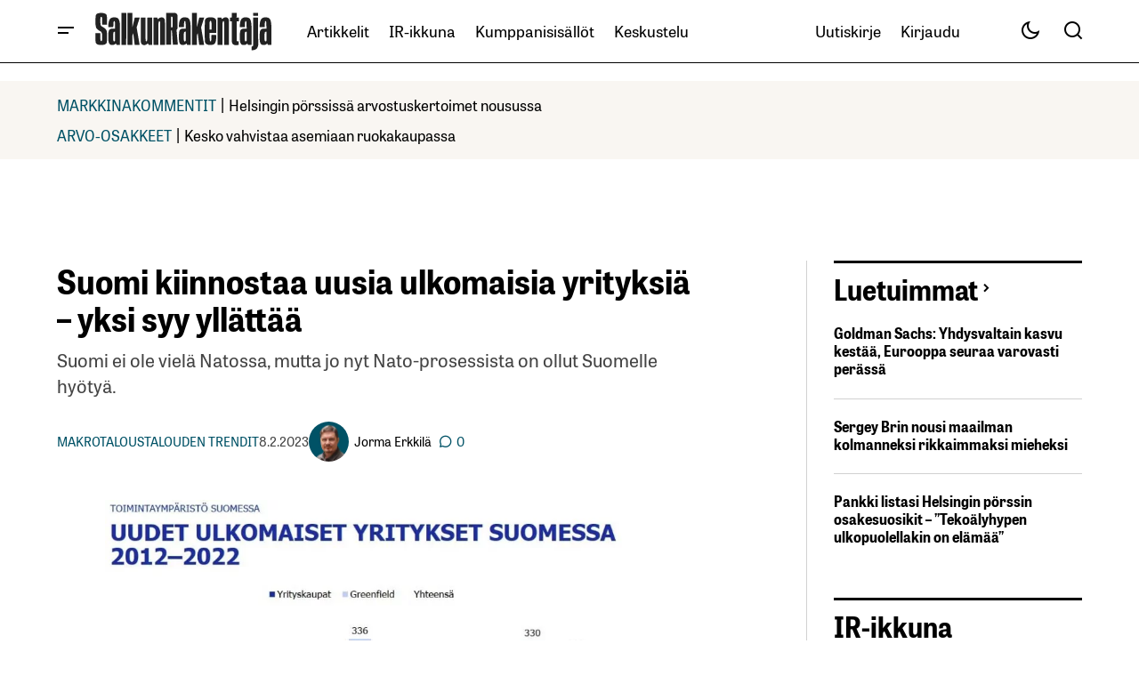

--- FILE ---
content_type: text/html; charset=UTF-8
request_url: https://www.salkunrakentaja.fi/2023/02/suomi-ulkomaiset-yritykset/
body_size: 50876
content:
<!doctype html><html lang="fi"><head><script data-no-optimize="1">var litespeed_docref=sessionStorage.getItem("litespeed_docref");litespeed_docref&&(Object.defineProperty(document,"referrer",{get:function(){return litespeed_docref}}),sessionStorage.removeItem("litespeed_docref"));</script> <meta charset="UTF-8" /><meta name="viewport" content="width=device-width, initial-scale=1" /><link rel="profile" href="https://gmpg.org/xfn/11" /><meta name='robots' content='index, follow, max-image-preview:large, max-snippet:-1, max-video-preview:-1' /> <script data-no-defer="1" data-ezscrex="false" data-cfasync="false" data-pagespeed-no-defer data-cookieconsent="ignore">var ctPublicFunctions = {"_ajax_nonce":"6c83d84466","_rest_nonce":"79fcb821d8","_ajax_url":"\/wp-admin\/admin-ajax.php","_rest_url":"https:\/\/www.salkunrakentaja.fi\/wp-json\/","data__cookies_type":"native","data__ajax_type":"rest","data__bot_detector_enabled":0,"data__frontend_data_log_enabled":1,"cookiePrefix":"","wprocket_detected":false,"host_url":"www.salkunrakentaja.fi","text__ee_click_to_select":"Click to select the whole data","text__ee_original_email":"The complete one is","text__ee_got_it":"Got it","text__ee_blocked":"Blocked","text__ee_cannot_connect":"Cannot connect","text__ee_cannot_decode":"Can not decode email. Unknown reason","text__ee_email_decoder":"CleanTalk email decoder","text__ee_wait_for_decoding":"The magic is on the way!","text__ee_decoding_process":"Please wait a few seconds while we decode the contact data."}</script> <script data-no-defer="1" data-ezscrex="false" data-cfasync="false" data-pagespeed-no-defer data-cookieconsent="ignore">var ctPublic = {"_ajax_nonce":"6c83d84466","settings__forms__check_internal":"0","settings__forms__check_external":"0","settings__forms__force_protection":0,"settings__forms__search_test":"0","settings__forms__wc_add_to_cart":"0","settings__data__bot_detector_enabled":0,"settings__sfw__anti_crawler":0,"blog_home":"https:\/\/www.salkunrakentaja.fi\/","pixel__setting":"0","pixel__enabled":false,"pixel__url":null,"data__email_check_before_post":"1","data__email_check_exist_post":0,"data__cookies_type":"native","data__key_is_ok":true,"data__visible_fields_required":true,"wl_brandname":"Anti-Spam by CleanTalk","wl_brandname_short":"CleanTalk","ct_checkjs_key":"8e7def1945583d892cee4dd41f5c51ccc0c3ba10e8d2667d47d25afaab9372e8","emailEncoderPassKey":"59b69c1609d8add973c431054badfcff","bot_detector_forms_excluded":"W10=","advancedCacheExists":true,"varnishCacheExists":false,"wc_ajax_add_to_cart":true}</script>  <script data-cfasync="false" data-pagespeed-no-defer>var gtm4wp_datalayer_name = "dataLayer";
	var dataLayer = dataLayer || [];</script> <title>Suomi kiinnostaa uusia ulkomaisia yrityksiä - yksi syy yllättää</title><meta name="description" content="Suomi ei ole vielä Natossa, mutta jo nyt Nato-prosessista on ollut Suomelle hyötyä." /><link rel="canonical" href="https://www.salkunrakentaja.fi/2023/02/suomi-ulkomaiset-yritykset/" /><meta property="og:locale" content="fi_FI" /><meta property="og:type" content="article" /><meta property="og:title" content="Suomi kiinnostaa uusia ulkomaisia yrityksiä - yksi syy yllättää" /><meta property="og:description" content="Suomi ei ole vielä Natossa, mutta jo nyt Nato-prosessista on ollut Suomelle hyötyä." /><meta property="og:url" content="https://www.salkunrakentaja.fi/2023/02/suomi-ulkomaiset-yritykset/" /><meta property="og:site_name" content="SalkunRakentaja" /><meta property="article:publisher" content="https://www.facebook.com/salkunrakentaja" /><meta property="article:published_time" content="2023-02-08T11:13:52+00:00" /><meta property="article:modified_time" content="2023-02-08T11:13:53+00:00" /><meta property="og:image" content="https://www.salkunrakentaja.fi/wp-content/uploads/2022/10/Helsinki-raitiovaunu-Senaatintori-102022.jpg" /><meta property="og:image:width" content="800" /><meta property="og:image:height" content="461" /><meta property="og:image:type" content="image/jpeg" /><meta name="author" content="Jorma Erkkilä" /><meta name="twitter:card" content="summary_large_image" /><meta name="twitter:title" content="Suomi kiinnostaa uusia ulkomaisia yrityksiä" /><meta name="twitter:creator" content="@https://twitter.com/ErkkilaJorma" /><meta name="twitter:site" content="@SalkunRakentaja" /> <script type="application/ld+json" class="yoast-schema-graph">{"@context":"https://schema.org","@graph":[{"@type":"Article","@id":"https://www.salkunrakentaja.fi/2023/02/suomi-ulkomaiset-yritykset/#article","isPartOf":{"@id":"https://www.salkunrakentaja.fi/2023/02/suomi-ulkomaiset-yritykset/"},"author":{"name":"Jorma Erkkilä","@id":"https://www.salkunrakentaja.fi/#/schema/person/4fd4ed390458ed52ca37e6784e441d48"},"headline":"Suomi kiinnostaa uusia ulkomaisia yrityksiä &#8211; yksi syy yllättää","datePublished":"2023-02-08T11:13:52+00:00","dateModified":"2023-02-08T11:13:53+00:00","mainEntityOfPage":{"@id":"https://www.salkunrakentaja.fi/2023/02/suomi-ulkomaiset-yritykset/"},"wordCount":392,"commentCount":0,"publisher":{"@id":"https://www.salkunrakentaja.fi/#organization"},"image":{"@id":"https://www.salkunrakentaja.fi/2023/02/suomi-ulkomaiset-yritykset/#primaryimage"},"thumbnailUrl":"https://www.salkunrakentaja.fi/wp-content/uploads/2022/10/Helsinki-raitiovaunu-Senaatintori-102022.jpg","keywords":["liiketoimintaympäristö","ulkomaiset yritykset"],"articleSection":["Makrotalous","Talouden trendit"],"inLanguage":"fi","potentialAction":[{"@type":"CommentAction","name":"Comment","target":["https://www.salkunrakentaja.fi/2023/02/suomi-ulkomaiset-yritykset/#respond"]}]},{"@type":"WebPage","@id":"https://www.salkunrakentaja.fi/2023/02/suomi-ulkomaiset-yritykset/","url":"https://www.salkunrakentaja.fi/2023/02/suomi-ulkomaiset-yritykset/","name":"Suomi kiinnostaa uusia ulkomaisia yrityksiä - yksi syy yllättää","isPartOf":{"@id":"https://www.salkunrakentaja.fi/#website"},"primaryImageOfPage":{"@id":"https://www.salkunrakentaja.fi/2023/02/suomi-ulkomaiset-yritykset/#primaryimage"},"image":{"@id":"https://www.salkunrakentaja.fi/2023/02/suomi-ulkomaiset-yritykset/#primaryimage"},"thumbnailUrl":"https://www.salkunrakentaja.fi/wp-content/uploads/2022/10/Helsinki-raitiovaunu-Senaatintori-102022.jpg","datePublished":"2023-02-08T11:13:52+00:00","dateModified":"2023-02-08T11:13:53+00:00","description":"Suomi ei ole vielä Natossa, mutta jo nyt Nato-prosessista on ollut Suomelle hyötyä.","breadcrumb":{"@id":"https://www.salkunrakentaja.fi/2023/02/suomi-ulkomaiset-yritykset/#breadcrumb"},"inLanguage":"fi","potentialAction":[{"@type":"ReadAction","target":["https://www.salkunrakentaja.fi/2023/02/suomi-ulkomaiset-yritykset/"]}]},{"@type":"ImageObject","inLanguage":"fi","@id":"https://www.salkunrakentaja.fi/2023/02/suomi-ulkomaiset-yritykset/#primaryimage","url":"https://www.salkunrakentaja.fi/wp-content/uploads/2022/10/Helsinki-raitiovaunu-Senaatintori-102022.jpg","contentUrl":"https://www.salkunrakentaja.fi/wp-content/uploads/2022/10/Helsinki-raitiovaunu-Senaatintori-102022.jpg","width":800,"height":461,"caption":"Helsinki raitiovaunu Senaatintori"},{"@type":"BreadcrumbList","@id":"https://www.salkunrakentaja.fi/2023/02/suomi-ulkomaiset-yritykset/#breadcrumb","itemListElement":[{"@type":"ListItem","position":1,"name":"kotisivu","item":"https://www.salkunrakentaja.fi/"},{"@type":"ListItem","position":2,"name":"Artikkelit","item":"https://www.salkunrakentaja.fi/artikkelit/"},{"@type":"ListItem","position":3,"name":"Uutiset","item":"https://www.salkunrakentaja.fi/artikkelit/uutiset/"},{"@type":"ListItem","position":4,"name":"Talouden trendit","item":"https://www.salkunrakentaja.fi/artikkelit/uutiset/yleista-taloudesta/"},{"@type":"ListItem","position":5,"name":"Suomi kiinnostaa uusia ulkomaisia yrityksiä &#8211; yksi syy yllättää"}]},{"@type":"WebSite","@id":"https://www.salkunrakentaja.fi/#website","url":"https://www.salkunrakentaja.fi/","name":"SalkunRakentaja","description":"Vaurastujan media","publisher":{"@id":"https://www.salkunrakentaja.fi/#organization"},"potentialAction":[{"@type":"SearchAction","target":{"@type":"EntryPoint","urlTemplate":"https://www.salkunrakentaja.fi/?s={search_term_string}"},"query-input":{"@type":"PropertyValueSpecification","valueRequired":true,"valueName":"search_term_string"}}],"inLanguage":"fi"},{"@type":"Organization","@id":"https://www.salkunrakentaja.fi/#organization","name":"SalkunRakentaja","url":"https://www.salkunrakentaja.fi/","logo":{"@type":"ImageObject","inLanguage":"fi","@id":"https://www.salkunrakentaja.fi/#/schema/logo/image/","url":"https://www.salkunrakentaja.fi/wp-content/uploads/2024/12/SalkunRakentaja-logo-122024.jpg","contentUrl":"https://www.salkunrakentaja.fi/wp-content/uploads/2024/12/SalkunRakentaja-logo-122024.jpg","width":576,"height":170,"caption":"SalkunRakentaja"},"image":{"@id":"https://www.salkunrakentaja.fi/#/schema/logo/image/"},"sameAs":["https://www.facebook.com/salkunrakentaja","https://x.com/SalkunRakentaja","https://www.instagram.com/salkunrakentaja","https://www.linkedin.com/company/salkunrakentaja","https://www.youtube.com/channel/UCTp_dI4rgei52IU08N9f7Eg/featured"]},{"@type":"Person","@id":"https://www.salkunrakentaja.fi/#/schema/person/4fd4ed390458ed52ca37e6784e441d48","name":"Jorma Erkkilä","image":{"@type":"ImageObject","inLanguage":"fi","@id":"https://www.salkunrakentaja.fi/#/schema/person/image/","url":"https://www.salkunrakentaja.fi/wp-content/uploads/2023/02/Jorma-Erkkila-profiilikuva-SR-022025-190x190.png","contentUrl":"https://www.salkunrakentaja.fi/wp-content/uploads/2023/02/Jorma-Erkkila-profiilikuva-SR-022025-190x190.png","caption":"Jorma Erkkilä"},"description":"Jorma \"Jomppe\" Erkkilä on SalkunRakentaja-verkkolehden perustaja ja päätoimittaja.","sameAs":["https://www.salkunrakentaja.fi","https://www.linkedin.com/in/jormaerkkila/","https://x.com/https://twitter.com/ErkkilaJorma"],"worksFor":"Salkkumedia Oy","url":"https://www.salkunrakentaja.fi/author/jomppe/"}]}</script> <link rel='dns-prefetch' href='//fonts.googleapis.com' /><link href='https://fonts.gstatic.com' crossorigin rel='preconnect' /><link rel="alternate" type="application/rss+xml" title="SalkunRakentaja &raquo; syöte" href="https://www.salkunrakentaja.fi/feed/" /><link rel="alternate" type="application/rss+xml" title="SalkunRakentaja &raquo; kommenttien syöte" href="https://www.salkunrakentaja.fi/comments/feed/" /><link rel="alternate" type="application/rss+xml" title="SalkunRakentaja &raquo; Suomi kiinnostaa uusia ulkomaisia yrityksiä &#8211; yksi syy yllättää kommenttien syöte" href="https://www.salkunrakentaja.fi/2023/02/suomi-ulkomaiset-yritykset/feed/" /><link rel="alternate" title="oEmbed (JSON)" type="application/json+oembed" href="https://www.salkunrakentaja.fi/wp-json/oembed/1.0/embed?url=https%3A%2F%2Fwww.salkunrakentaja.fi%2F2023%2F02%2Fsuomi-ulkomaiset-yritykset%2F" /><link rel="alternate" title="oEmbed (XML)" type="text/xml+oembed" href="https://www.salkunrakentaja.fi/wp-json/oembed/1.0/embed?url=https%3A%2F%2Fwww.salkunrakentaja.fi%2F2023%2F02%2Fsuomi-ulkomaiset-yritykset%2F&#038;format=xml" /><style id='wp-img-auto-sizes-contain-inline-css'>img:is([sizes=auto i],[sizes^="auto," i]){contain-intrinsic-size:3000px 1500px}
/*# sourceURL=wp-img-auto-sizes-contain-inline-css */</style><style id="litespeed-ccss">.wp-block-image img{box-sizing:border-box;height:auto;max-width:100%;vertical-align:bottom}ul{box-sizing:border-box}.entry-content{counter-reset:footnotes}:root{--wp--preset--font-size--normal:16px;--wp--preset--font-size--huge:42px}html :where(img[class*=wp-image-]){height:auto;max-width:100%}:where(figure){margin:0 0 1em}:root{--wp--preset--aspect-ratio--square:1;--wp--preset--aspect-ratio--4-3:4/3;--wp--preset--aspect-ratio--3-4:3/4;--wp--preset--aspect-ratio--3-2:3/2;--wp--preset--aspect-ratio--2-3:2/3;--wp--preset--aspect-ratio--16-9:16/9;--wp--preset--aspect-ratio--9-16:9/16;--wp--preset--color--black:#000000;--wp--preset--color--cyan-bluish-gray:#abb8c3;--wp--preset--color--white:#FFFFFF;--wp--preset--color--pale-pink:#f78da7;--wp--preset--color--vivid-red:#cf2e2e;--wp--preset--color--luminous-vivid-orange:#ff6900;--wp--preset--color--luminous-vivid-amber:#fcb900;--wp--preset--color--light-green-cyan:#7bdcb5;--wp--preset--color--vivid-green-cyan:#00d084;--wp--preset--color--pale-cyan-blue:#8ed1fc;--wp--preset--color--vivid-cyan-blue:#0693e3;--wp--preset--color--vivid-purple:#9b51e0;--wp--preset--color--blue:#59BACC;--wp--preset--color--green:#58AD69;--wp--preset--color--orange:#FFBC49;--wp--preset--color--red:#e32c26;--wp--preset--color--gray-50:#f8f9fa;--wp--preset--color--gray-100:#f8f9fb;--wp--preset--color--gray-200:#E0E0E0;--wp--preset--color--primary:#000000;--wp--preset--color--secondary:#444444;--wp--preset--color--layout:#f7f5f2;--wp--preset--color--border:#d1d1d1;--wp--preset--gradient--vivid-cyan-blue-to-vivid-purple:linear-gradient(135deg,rgba(6,147,227,1) 0%,rgb(155,81,224) 100%);--wp--preset--gradient--light-green-cyan-to-vivid-green-cyan:linear-gradient(135deg,rgb(122,220,180) 0%,rgb(0,208,130) 100%);--wp--preset--gradient--luminous-vivid-amber-to-luminous-vivid-orange:linear-gradient(135deg,rgba(252,185,0,1) 0%,rgba(255,105,0,1) 100%);--wp--preset--gradient--luminous-vivid-orange-to-vivid-red:linear-gradient(135deg,rgba(255,105,0,1) 0%,rgb(207,46,46) 100%);--wp--preset--gradient--very-light-gray-to-cyan-bluish-gray:linear-gradient(135deg,rgb(238,238,238) 0%,rgb(169,184,195) 100%);--wp--preset--gradient--cool-to-warm-spectrum:linear-gradient(135deg,rgb(74,234,220) 0%,rgb(151,120,209) 20%,rgb(207,42,186) 40%,rgb(238,44,130) 60%,rgb(251,105,98) 80%,rgb(254,248,76) 100%);--wp--preset--gradient--blush-light-purple:linear-gradient(135deg,rgb(255,206,236) 0%,rgb(152,150,240) 100%);--wp--preset--gradient--blush-bordeaux:linear-gradient(135deg,rgb(254,205,165) 0%,rgb(254,45,45) 50%,rgb(107,0,62) 100%);--wp--preset--gradient--luminous-dusk:linear-gradient(135deg,rgb(255,203,112) 0%,rgb(199,81,192) 50%,rgb(65,88,208) 100%);--wp--preset--gradient--pale-ocean:linear-gradient(135deg,rgb(255,245,203) 0%,rgb(182,227,212) 50%,rgb(51,167,181) 100%);--wp--preset--gradient--electric-grass:linear-gradient(135deg,rgb(202,248,128) 0%,rgb(113,206,126) 100%);--wp--preset--gradient--midnight:linear-gradient(135deg,rgb(2,3,129) 0%,rgb(40,116,252) 100%);--wp--preset--font-size--small:13px;--wp--preset--font-size--medium:20px;--wp--preset--font-size--large:36px;--wp--preset--font-size--x-large:42px;--wp--preset--spacing--20:0.44rem;--wp--preset--spacing--30:0.67rem;--wp--preset--spacing--40:1rem;--wp--preset--spacing--50:1.5rem;--wp--preset--spacing--60:2.25rem;--wp--preset--spacing--70:3.38rem;--wp--preset--spacing--80:5.06rem;--wp--preset--shadow--natural:6px 6px 9px rgba(0, 0, 0, 0.2);--wp--preset--shadow--deep:12px 12px 50px rgba(0, 0, 0, 0.4);--wp--preset--shadow--sharp:6px 6px 0px rgba(0, 0, 0, 0.2);--wp--preset--shadow--outlined:6px 6px 0px -3px rgba(255, 255, 255, 1), 6px 6px rgba(0, 0, 0, 1);--wp--preset--shadow--crisp:6px 6px 0px rgba(0, 0, 0, 1)}:root{--wppb-primary-color:#1079F3;--wppb-secondary-color:#2D8BF9;--wppb-button-text-color:#FFFFFF;--wppb-label-size:16px;--wppb-label-color:#6E7A86;--wppb-label-color_:#090A0B;--wppb-notifications-text-color:#090A0B;--wppb-notifications-background-color-success:#DCEDC8;--wppb-notifications-background-color-error:#FFCDD2;--wppb-notifications-background-color-warning:#FFF9C4;--wppb-notifications-background-color-note:#D6F5FF;--wppb-notifications-border-color-success:#689F38;--wppb-notifications-border-color-error:#C62828;--wppb-notifications-border-color-warning:#F9A825;--wppb-notifications-border-color-note:#00A0D2}:root{--wppb-primary-color:#005266 !important;--wppb-secondary-color:#005266 !important;--wppb-button-text-color:#ffffff !important;--wppb-label-size:16px !important;--wppb-label-color:#444444 !important;--wppb-label-color_:#444444 !important;--wppb-notifications-text-color:#b5b5b5 !important;--wppb-notifications-border-color-success:#005266 !important;--wppb-notifications-border-color-error:#c62828 !important;--wppb-notifications-border-color-warning:#f9a825 !important;--wppb-notifications-border-color-note:#005266 !important;--wppb-notifications-background-color-success:#ffffff !important;--wppb-notifications-background-color-error:#ffffff !important;--wppb-notifications-background-color-warning:#ffffff !important;--wppb-notifications-background-color-note:#ffffff !important}:root{--wppb-primary-color:#005266 !important;--wppb-secondary-color:#005266 !important;--wppb-button-text-color:#ffffff !important;--wppb-label-size:16px !important;--wppb-label-color:#444444 !important;--wppb-label-color_:#444444 !important;--wppb-notifications-text-color:#b5b5b5 !important;--wppb-notifications-border-color-success:#005266 !important;--wppb-notifications-border-color-error:#c62828 !important;--wppb-notifications-border-color-warning:#f9a825 !important;--wppb-notifications-border-color-note:#005266 !important;--wppb-notifications-background-color-success:#ffffff !important;--wppb-notifications-background-color-error:#ffffff !important;--wppb-notifications-background-color-warning:#ffffff !important;--wppb-notifications-background-color-note:#ffffff !important}:root{--cs-desktop-container:1250px;--cs-laptop-container:1200px;--cs-tablet-container:992px;--cs-mobile-container:576px}:root{--cs-header-initial-height:72px;--cs-header-height:72px;--cs-header-topbar-height:143px;--cs-header-border-width:1px;--cs-floating-header-height:0px;--cs-offcanvas-width:100%;--cs-entry-content-width:1044px;--cs-entry-content-large-width:806px;--cs-entry-content-medium-width:688px;--cs-entry-content-full:1400px;--cs-layout-elements-border-radius:4px;--cs-thumbnail-border-radius:4px;--cs-tag-border-radius:2px;--cs-button-border-radius:4px;--cs-input-border-radius:4px;--cs-avatar-border-radius:50%;--cs-adminmbar-offset:0px;--cs-underline-bg-position:left 98%}@media (min-width:576px){:root{--cs-offcanvas-width:420px}}:root,body[data-scheme=light]{--cs-header-background:var(--cs-light-header-background, #FFFFFF);--cs-header-submenu-background:var(--cs-light-header-submenu-background, #FFFFFF);--cs-header-topbar-background:var(--cs-light-header-topbar-background, #F3F3F3);--cs-footer-background:var(--cs-light-footer-background, #FFFFFF);--cs-offcanvas-background:var(--cs-light-offcanvas-background, #FFFFFF)}:root,[data-scheme=light]{--cs-site-background:var(--cs-light-site-background, #FFFFFF);--cs-layout-background:var(--cs-light-layout-background, #F3F3F3);--cs-branding-background:var(--cs-light-branding-background, #f0f0f0);--cs-color-primary:var(--cs-light-primary-color, #000000);--cs-color-primary-contrast:#FFFFFF;--cs-color-secondary:var(--cs-light-secondary-color, #525252);--cs-color-secondary-contrast:#FFFFFF;--cs-color-accent:var(--cs-light-accent-color, #000000);--cs-color-border:var(--cs-light-border-color, #D9D9D9);--cs-color-divider:var(--cs-light-primary-color, #000000);--cs-color-input:var(--cs-light-input-background);--cs-color-input-contrast:var(--cs-light-input-color);--cs-color-button:var(--cs-light-button-background, #000000);--cs-color-button-contrast:var(--cs-light-button-color, #FFFFFF);--cs-color-button-hover:var(--cs-light-button-hover-background, #000000);--cs-color-button-hover-contrast:var(--cs-light-button-hover-color, #FFFFFF);--cs-color-overlay-background:var(--cs-light-overlay-background-rgb, #161616);--cs-color-tag-background:#F1F1F1;--cs-color-tag-background-hover:#EDEDED;--cs-color-contrast-50:#e9e9e9;--cs-color-contrast-100:#e9e9e9;--cs-color-contrast-200:#d2d2d2;--cs-color-contrast-300:#bbbbbb;--cs-color-contrast-400:#a4a4a4;--cs-color-contrast-500:#808080;--cs-color-contrast-600:#6c6c6c;--cs-color-contrast-700:#494949;--cs-color-contrast-800:#343434;--cs-color-contrast-900:#232323}[data-scheme]{color:var(--cs-color-primary)}:root,[data-scheme=light]{--cs-palette-color-blue:#59BACC;--cs-palette-color-green:#58AD69;--cs-palette-color-orange:#FFBC49;--cs-palette-color-red:#e32c26;--cs-palette-color-black:#000000;--cs-palette-color-white:#FFFFFF;--cs-palette-color-primary:#161616;--cs-palette-color-secondary:#585858;--cs-palette-color-layout:#f6f6f6;--cs-palette-color-border:#D9D9D9;--cs-palette-color-divider:#161616;--cs-palette-color-gray-50:#e9e9e9;--cs-palette-color-gray-100:#e9e9e9;--cs-palette-color-gray-200:#d2d2d2}[class*=" cs-icon-"]{font-family:"cs-icons"!important;speak:none;font-style:normal;font-weight:400;font-variant:normal;text-transform:none;line-height:1;-webkit-font-smoothing:antialiased;-moz-osx-font-smoothing:grayscale}.cs-icon-twitter-x:before{content:""}.cs-icon-facebook:before{content:""}.cs-icon-send:before{content:""}.cs-icon-search:before{content:""}.cs-icon-menu:before{content:""}.cs-icon-link:before{content:""}.cs-icon-x:before{content:""}.cs-icon-chevron-left:before{content:""}.cs-icon-chevron-right:before{content:""}.cs-icon-chevron-up:before{content:""}.cs-icon-eye:before{content:""}*,*::before,*::after{box-sizing:border-box}html{font-family:sans-serif;line-height:1.15;-webkit-text-size-adjust:100%}article,aside,figure,header,main,nav,section{display:block}body{margin:0;font-family:-apple-system,BlinkMacSystemFont,"Segoe UI",Roboto,"Helvetica Neue",Arial,"Noto Sans",sans-serif,"Apple Color Emoji","Segoe UI Emoji","Segoe UI Symbol","Noto Color Emoji";font-size:1rem;font-weight:400;line-height:1.5;text-align:left;background-color:#fff;color:#000}h1,h2{margin-top:0;margin-bottom:1rem}p{margin-top:0;margin-bottom:1rem}ul{margin-top:0;margin-bottom:1rem}ul ul{margin-bottom:0}a{color:var(--cs-color-secondary);text-decoration:underline;background-color:#fff0}figure{margin:0 0 1rem}img{vertical-align:middle;border-style:none}svg{overflow:hidden;vertical-align:middle}label{display:inline-block;margin-bottom:.5rem}button{border-radius:0}input,button{margin:0;font-family:inherit;font-size:inherit;line-height:inherit}button,input{overflow:visible}button{text-transform:none}button,[type=submit]{-webkit-appearance:button}button::-moz-focus-inner,[type=submit]::-moz-focus-inner{padding:0;border-style:none}[type=search]{outline-offset:-2px;-webkit-appearance:none}[type=search]::-webkit-search-decoration{-webkit-appearance:none}::-webkit-file-upload-button{font:inherit;-webkit-appearance:button}html{-webkit-font-smoothing:antialiased;-moz-osx-font-smoothing:grayscale;font-size:16px;font-family:var(--cs-font-base-family);scrollbar-gutter:stable}body{font-family:var(--cs-font-base-family),sans-serif;font-size:var(--cs-font-base-size);font-weight:var(--cs-font-base-weight);font-style:var(--cs-font-base-style);line-height:var(--cs-font-base-line-height);letter-spacing:var(--cs-font-base-letter-spacing)}h1,h2{margin-top:0;margin-bottom:1rem;word-wrap:break-word;color:var(--cs-color-primary);font-family:var(--cs-font-headings-family),sans-serif;font-weight:var(--cs-font-headings-weight);font-style:var(--cs-font-headings-style);text-transform:var(--cs-font-headings-text-transform);line-height:var(--cs-font-headings-line-height);letter-spacing:var(--cs-font-headings-letter-spacing)}@media (max-width:767.98px){h1{font-size:var(--cs-heading-2-font-size)}}@media (min-width:768px){h1{font-size:var(--cs-heading-1-font-size)}}@media (max-width:767.98px){h2{font-size:var(--cs-heading-3-font-size)}}@media (min-width:768px){h2{font-size:var(--cs-heading-2-font-size)}}.cs-main-content .entry-content>*{margin-top:32px;margin-bottom:32px}.cs-main-content .entry-content>*:first-child{margin-top:0}.entry-content{line-height:var(--cs-font-post-content-line-height);color:var(--cs-color-primary);word-break:break-word}.alignnone{max-width:100%}.wp-block-image:not(.is-style-rounded) img{border-radius:var(--cs-thumbnail-border-radius)}.cs-entry__overlay{position:relative}.cs-overlay-background{display:flex;flex-direction:column;position:relative}.cs-overlay-background:after{background:rgba(var(--cs-color-overlay-background),.4);border-radius:var(--cs-thumbnail-border-radius);content:"";position:absolute;left:0;top:0;right:0;bottom:0;opacity:1}.cs-overlay-link{display:flex;position:absolute!important;left:0;top:0;right:0;bottom:0;width:100%;height:100%;z-index:1}.cs-overlay-ratio{position:relative;display:flex;flex-direction:column}.cs-overlay-ratio:not(.cs-ratio-original) .cs-overlay-background{position:absolute;left:0;top:0;right:0;bottom:0;width:100%;height:100%;overflow:hidden}.cs-overlay-ratio:not(.cs-ratio-original) .cs-overlay-background img{width:100%;height:100%;object-fit:cover}.cs-overlay-ratio:not(.cs-ratio-original):before{content:"";display:table;box-sizing:border-box;width:0}.cs-ratio-landscape-16-9:before{padding-bottom:56.25%}.cs-entry__overlay .cs-overlay-background img{-webkit-transform:translateZ(0) scale(1);transform:translateZ(0) scale(1);-webkit-backface-visibility:hidden;backface-visibility:hidden}.cs-entry__inner.cs-entry__overlay .cs-overlay-background:after,.cs-entry__inner.cs-entry__overlay .cs-overlay-background:before{opacity:0}:root,[data-scheme=light]{--cs-color-placeholder:#a5a5a5}button{background-color:var(--cs-color-button);color:var(--cs-color-button-contrast);position:relative;display:inline-flex;align-items:center;justify-content:center;text-decoration:none;border:none;box-shadow:none;overflow:hidden;font-family:var(--cs-font-primary-family),sans-serif;font-size:var(--cs-font-primary-size);line-height:var(--cs-font-primary-line-height);font-weight:var(--cs-font-primary-weight);font-style:var(--cs-font-primary-style);letter-spacing:var(--cs-font-primary-letter-spacing);text-transform:var(--cs-font-primary-text-transform);padding:.5625rem 1.125rem .5625rem 1.125rem;border-radius:var(--cs-button-border-radius)}.cs-button-animated span{position:relative;overflow:hidden;display:inline-flex}.cs-button-animated span>span{display:inline-flex;justify-content:center;align-items:center}.cs-button-animated span>span:nth-of-type(2){position:absolute;left:0;transform:translateY(130%) translateZ(0)}input[type=email],input[type=url],input[type=search]{display:block;width:100%;background-color:var(--cs-color-input,var(--cs-site-background));color:var(--cs-color-input-contrast,var(--cs-color-primary));line-height:var(--cs-font-input-line-height);box-shadow:none;padding:.675rem 1.25rem;border-radius:var(--cs-input-border-radius);font-family:var(--cs-font-input-family),sans-serif;font-size:var(--cs-font-input-size);font-weight:var(--cs-font-input-weight);font-style:var(--cs-font-input-style);line-height:var(--cs-font-input-line-height);letter-spacing:var(--cs-font-input-letter-spacing);text-transform:var(--cs-font-input-text-transform);width:100%;min-height:42px;margin:0;outline:none;appearance:none;border:none;background-color:var(--cs-color-input,var(--cs-layout-background));color:var(--cs-color-input-contrast,var(--cs-color-primary))}input[type=search]::-webkit-search-decoration,input[type=search]::-webkit-search-cancel-button,input[type=search]::-webkit-search-results-button,input[type=search]::-webkit-search-results-decoration{display:none}label{font-family:var(--cs-font-input-family),sans-serif;font-size:var(--cs-font-input-size);font-weight:var(--cs-font-input-weight);font-style:var(--cs-font-input-style);line-height:var(--cs-font-input-line-height);letter-spacing:var(--cs-font-input-letter-spacing);text-transform:var(--cs-font-input-text-transform);margin-bottom:.75rem;color:var(--cs-color-secondary)}.cs-form-group{display:grid;width:100%;min-height:50px;grid-template-columns:1fr auto;grid-template-rows:auto 1fr;border:1px solid #fff0;border-radius:var(--cs-button-border-radius);background:var(--cs-color-input);overflow:hidden}.cs-form-group label{grid-column:1/2;grid-row:1/2;margin:0;padding:.4375rem 0 0 1.125rem;height:auto;visibility:visible;font-size:.75rem;line-height:1}.cs-form-group input{grid-column:1/2;grid-row:2/3;display:block;width:100%;background-color:var(--cs-color-input,var(--cs-site-background));color:var(--cs-color-input-contrast,var(--cs-color-primary));line-height:var(--cs-font-input-line-height);box-shadow:none;padding:var(--cs-input-padding-y,.675rem) var(--cs-input-padding-x,1.125rem);border-radius:0;height:100%;min-height:unset;padding:0 0 .4375rem 1.125rem}.cs-form-group button{position:relative;grid-column:2/3;grid-row:1/3;background-color:var(--cs-color-button);color:var(--cs-color-button-contrast);position:relative;display:inline-flex;align-items:center;justify-content:center;text-decoration:none;border:none;box-shadow:none;overflow:hidden;font-family:var(--cs-font-primary-family),sans-serif;font-size:var(--cs-font-primary-size);line-height:var(--cs-font-primary-line-height);font-weight:var(--cs-font-primary-weight);font-style:var(--cs-font-primary-style);letter-spacing:var(--cs-font-primary-letter-spacing);text-transform:var(--cs-font-primary-text-transform);padding:.675rem 1.25rem .675rem .5625rem;border-radius:0 var(--cs-button-border-radius) var(--cs-button-border-radius)0}@media (max-width:575.98px){.cs-form-group button{padding:.675rem .5625rem}}.cs-form-group button:before{position:absolute;left:0;z-index:1;content:"";display:block;width:1px;height:18px;background:var(--cs-color-border)}.cs-form-group:has(input:not(:focus):empty){align-items:center}.cs-form-group:has(input:not(:focus):empty) label{height:0;padding:0 0 0 1.125rem;visibility:hidden}.cs-form-group:has(input:not(:focus):empty) input{grid-row:1/3;padding:0 0 0 1.125rem}.cs-form-group .cs-icon{font-size:1.125rem}.cs-form-group .cs-icon:not(:last-child){margin-right:.5rem}@media (max-width:575.98px){.cs-form-group span{display:none}}body{background:var(--cs-site-background);overflow-x:hidden;-moz-osx-font-smoothing:grayscale;-webkit-font-smoothing:antialiased;--cs-wpadminbar-height:0px}.cs-wrapper{min-height:calc(100vh - var(--cs-wpadminbar-height));display:flex;flex-direction:column;justify-content:space-between}.cs-site{margin-bottom:4rem}@media (min-width:768px){.cs-site{margin-bottom:6rem}}.cs-container{width:100%;padding-right:24px;padding-left:24px;margin-right:auto;margin-left:auto;max-width:var(--cs-mobile-container,576px)}@media (min-width:768px){.cs-container{max-width:var(--cs-tablet-container,992px)}}@media (min-width:992px){.cs-container{max-width:var(--cs-laptop-container,1200px)}}@media (min-width:1200px){.cs-container{max-width:var(--cs-desktop-container,1448px)}}.cs-site-content{margin-top:1.5rem;margin-bottom:1.5rem}.cs-site-inner{display:flex;flex-direction:column}.cs-site-inner>*{flex:0 0 auto}.cs-site-inner main{flex:1 0 auto}.cs-header{position:relative;width:100%;z-index:10}@media (min-width:992px){.cs-header{z-index:100}}.cs-header__outer{width:100%;background:var(--cs-header-background,var(--cs-site-background))}.cs-header__outer:after{content:"";display:block;width:100%;height:var(--cs-header-border-width);background:var(--cs-color-border)}.cs-header__inner{display:flex;justify-content:space-between;align-items:stretch;min-height:var(--cs-header-height)}.cs-header__inner-mobile{display:flex}@media (min-width:992px){.cs-header__inner-mobile{display:none}}.cs-header__inner-mobile .cs-col-left,.cs-header__inner-mobile .cs-col-right{flex:2}.cs-header__inner-desktop{display:none;min-height:var(--cs-header-initial-height)}@media (min-width:992px){.cs-header__inner-desktop{display:flex}.cs-header__inner-desktop:not(:has(.cs-col-center)) .cs-col-left{flex:5}}.cs-header__col{display:flex;align-items:center;flex:1}.cs-header__col.cs-col-center{justify-content:center;padding:0 20px}.cs-header__inner-mobile .cs-header__col.cs-col-center{flex:5;padding:0}.cs-header__col.cs-col-left:not(:only-child){padding-right:20px}.cs-header__col.cs-col-right{justify-content:flex-end}.cs-header__col.cs-col-right:not(:only-child){padding-left:20px}.cs-header__logo{display:block;color:var(--cs-color-primary);white-space:nowrap;text-decoration:none;font-family:var(--cs-font-main-logo-family),sans-serif;font-size:var(--cs-font-main-logo-size);font-weight:var(--cs-font-main-logo-weight);font-style:var(--cs-font-main-logo-style);letter-spacing:var(--cs-font-main-logo-letter-spacing);text-transform:var(--cs-font-main-logo-text-transform)}.cs-header__logo.cs-logo-dark{display:none}.cs-header__logo img{display:block;width:initial}.cs-header__logo-mobile{font-family:var(--cs-font-mobile-logo-family),sans-serif;font-size:var(--cs-font-mobile-logo-size);font-weight:var(--cs-font-mobile-logo-weight);font-style:var(--cs-font-mobile-logo-style);letter-spacing:var(--cs-font-mobile-logo-letter-spacing);text-transform:var(--cs-font-mobile-logo-text-transform)}.cs-header .cs-logo{margin-bottom:0}.cs-header__nav{display:block;height:100%}.cs-header__nav:not(:first-child){margin-left:28px}.cs-header__nav-inner{display:flex;height:100%;padding:0;margin:0;align-items:center;list-style:none}.cs-header__nav-inner li{position:relative}.cs-header__nav-inner>li{height:100%;margin:0;padding:0}.cs-header__nav-inner>li>a{position:relative;display:flex;align-items:center;white-space:nowrap;height:100%;padding-left:11px;padding-right:11px;text-decoration:none;color:var(--cs-color-primary);font-family:var(--cs-font-menu-family),sans-serif;font-size:var(--cs-font-menu-size);line-height:var(--cs-font-menu-line-height);font-weight:var(--cs-font-menu-weight);font-style:var(--cs-font-menu-style);letter-spacing:var(--cs-font-menu-letter-spacing);text-transform:var(--cs-font-menu-text-transform)}.cs-header__nav-inner>li>a>span{display:flex;flex-wrap:nowrap;align-items:center;min-height:28px;padding-left:0;padding-right:0;border-radius:var(--cs-layout-elements-border-radius)}.cs-header__nav-inner>li>a>span span{display:inline;padding-bottom:.02em;background:linear-gradient(to right,currentColor 0%,currentColor 98%);background-size:0 1px;background-repeat:no-repeat;background-position:var(--cs-underline-bg-position);color:var(--cs-color-primary);text-decoration:none}@media (max-width:575.98px){.cs-header__inner-mobile{margin-left:-8px;margin-right:-8px}.cs-header__inner-mobile .cs-header__col.cs-col-left:not(:only-child){padding-right:12px}.cs-header__inner-mobile .cs-header__col.cs-col-right:not(:only-child){padding-left:12px}}.cs-header__toggles{display:flex;justify-content:center;align-items:center;height:100%}@media (min-width:992px){.cs-header .cs-header__toggles:last-child{margin-right:-14px}}.cs-header__toggle{position:relative;width:40px;height:100%;border-radius:0;display:flex;justify-content:center;align-items:center;opacity:1;text-decoration:none;color:var(--cs-color-primary)}@media (min-width:576px){.cs-header__toggle{width:48px}}.cs-header__toggle .cs-icon{width:24px;height:24px;display:flex;justify-content:center;align-items:center;font-size:1.5rem}.cs-header__burger-toggle,.cs-header__offcanvas-toggle{justify-content:center;align-items:center;width:48px;height:100%;padding:0}.cs-header__burger-toggle .cs-icon,.cs-header__offcanvas-toggle .cs-icon{font-size:1.5rem}.cs-header__burger-toggle{display:none}@media (min-width:992px){.cs-header__burger-toggle{display:flex;margin-left:-14px}}.cs-header__burger-toggle .cs-icon-menu{display:block}.cs-header__burger-toggle .cs-icon-x{display:none}.cs-header__offcanvas-toggle{display:flex;margin-left:-6px}@media (min-width:992px){.cs-header__offcanvas-toggle{display:none}}.cs-header__offcanvas-toggle~.cs-logo{margin-left:8px}.cs-navbar-smart-enabled .cs-header{position:sticky;top:calc(0px - var(--cs-header-height) - var(--cs-header-border-width))}.cs-header-three .cs-header__outer:after{background:var(--cs-color-divider)}.cs-header-three .cs-header__outer>.cs-container{max-width:100%}@media (min-width:992px) and (max-width:1199.98px){.cs-header-three .cs-header__burger-toggle{display:none}.cs-header-three .cs-header__offcanvas-toggle{display:flex}.cs-header-three .cs-header__nav{display:none}}.cs-header-overlay{display:none;position:fixed;top:var(--cs-wpadminbar-height);right:0;bottom:0;left:0;z-index:-1;background:rgba(var(--cs-color-overlay-background),.5)}@media (min-width:992px){.cs-header-overlay{top:var(--cs-wpadminbar-height)}}.cs-header-three:not(.cs-scroll-sticky) .cs-header-overlay{top:var(--cs-wpadminbar-height)}@media (min-width:992px){.cs-header-three:not(.cs-scroll-sticky) .cs-header-overlay{top:var(--cs-wpadminbar-height)}}@keyframes fade{0%{opacity:0}100%{opacity:1}}.cs-search{display:flex;flex-direction:column;opacity:0;visibility:hidden;position:absolute;top:calc(var(--cs-header-height) + var(--cs-header-border-width));right:0;z-index:9;width:100%;height:unset;max-height:calc(100vh - var(--cs-wpadminbar-height) - var(--cs-header-height) - var(--cs-header-border-width));transform:none!important;margin-bottom:calc(var(--cs-header-height) + var(--cs-wpadminbar-height));overflow:hidden;overflow-y:scroll;-ms-overflow-style:none;scrollbar-width:none;background:var(--cs-header-background,var(--cs-site-background));-webkit-overflow-scrolling:touch}@media (min-width:992px){.cs-search{top:calc(var(--cs-header-initial-height) + var(--cs-header-border-width));max-height:calc(100vh - var(--cs-wpadminbar-height) - var(--cs-header-initial-height) - var(--cs-header-border-width) - var(--cs-header-topbar-height));margin-bottom:calc(var(--cs-header-initial-height) + var(--cs-wpadminbar-height))}}.cs-search::-webkit-scrollbar{display:none}@media (min-width:992px){.cs-header-three:not(.cs-scroll-sticky) .cs-search{top:calc(var(--cs-header-initial-height) + var(--cs-header-border-width));margin-bottom:calc(var(--cs-header-initial-height))}}.cs-search__inner{display:flex;flex-direction:column;gap:24px;padding:24px 1.5rem}@media (min-width:576px) and (max-width:767.98px){.cs-search__inner{width:100%;max-width:var(--cs-mobile-container,576px);margin:0 auto}}@media (min-width:992px){.cs-search__inner{gap:40px;width:100%;max-width:var(--cs-desktop-container,1448px);margin:0 auto}}@media (min-width:1448px){.cs-search__inner{padding:40px 1.5rem}}.cs-search__form-header{font-family:var(--cs-font-headings-family),sans-serif;font-weight:var(--cs-font-headings-weight);font-style:var(--cs-font-headings-style);text-transform:var(--cs-font-headings-text-transform);line-height:var(--cs-font-headings-line-height);letter-spacing:var(--cs-font-headings-letter-spacing);padding-bottom:.5rem;font-size:1.5rem}.cs-search__popular{display:flex}.cs-search__popular-header{font-family:var(--cs-font-section-headings-family),sans-serif;font-size:var(--cs-font-section-headings-size);font-weight:var(--cs-font-section-headings-weight);font-style:var(--cs-font-section-headings-style);letter-spacing:var(--cs-font-section-headings-letter-spacing);text-transform:var(--cs-font-section-headings-text-transform);line-height:var(--cs-font-section-headings-line-height);padding-right:.5rem;color:var(--cs-color-primary);white-space:nowrap}.cs-search__popular-categories a{white-space:nowrap}.cs-burger-menu{display:none;position:absolute;top:calc(var(--cs-header-initial-height) + var(--cs-header-border-width));left:0;z-index:110;flex-direction:column;width:100%;max-height:calc(100vh - var(--cs-wpadminbar-height) - var(--cs-header-initial-height) - var(--cs-header-border-width) - var(--cs-header-topbar-height));height:auto;overflow:hidden;overflow-y:scroll;scrollbar-width:none;-webkit-overflow-scrolling:touch;opacity:0;background:var(--cs-header-submenu-background,var(--cs-site-background))}@media (min-width:992px){.cs-header-three:not(.cs-scroll-sticky) .cs-burger-menu{top:calc(var(--cs-header-initial-height) + var(--cs-header-border-width));margin-bottom:calc(var(--cs-header-initial-height))}}.cs-burger-menu__content{display:grid;align-items:start;margin:40px 0;padding:0}@media (min-width:992px) and (max-width:1199.98px){.cs-burger-menu__content{grid-template-columns:1fr 332px;grid-column-gap:64px}}@media (min-width:1200px){.cs-burger-menu__content{grid-template-columns:repeat(2,1fr);grid-column-gap:24px}}.cs-burger-menu__content .cs-burger-menu__nav{display:block;margin-top:0;padding-top:0;border:none}.cs-burger-menu__content .cs-burger-menu__nav:last-child{grid-column:span 2}.cs-burger-menu__content .cs-burger-menu__nav-menu{margin:0;padding:0;list-style:none;display:flex;flex-direction:row;column-gap:1.5rem;justify-content:space-between;margin:-4px 0 4px 0}.cs-burger-menu__content .cs-burger-menu__nav-menu .menu-item{width:auto}@media (min-width:1200px){.cs-burger-menu__content .cs-burger-menu__nav-menu .menu-item{min-width:120px}}@media (min-width:1448px){.cs-burger-menu__content .cs-burger-menu__nav-menu .menu-item{min-width:210px}}.cs-burger-menu__content .cs-burger-menu__nav-menu .menu-item>a{display:inline;padding-bottom:.02em;background:linear-gradient(to right,currentColor 0%,currentColor 98%);background-size:0 1px;background-repeat:no-repeat;background-position:var(--cs-underline-bg-position);color:var(--cs-color-primary);text-decoration:none;font-family:var(--cs-font-footer-menu-family),sans-serif;font-size:var(--cs-font-footer-menu-size);font-weight:var(--cs-font-footer-menu-weight);font-style:var(--cs-font-footer-menu-style);letter-spacing:var(--cs-font-footer-menu-letter-spacing);text-transform:var(--cs-font-footer-menu-text-transform);line-height:var(--cs-font-footer-menu-line-height);width:100%;padding:0;color:var(--cs-color-primary)}.cs-burger-menu__content .cs-burger-menu__nav-menu .menu-item-has-children>a{width:100%;padding:0}.cs-burger-menu__content .cs-burger-menu__nav-menu .menu-item-has-children .sub-menu{margin:0;padding:0;list-style:none;display:flex;flex-direction:column}.cs-burger-menu__content .cs-burger-menu__nav-menu .menu-item-has-children .sub-menu li{padding:1.125rem 0 0 0}.cs-burger-menu__content .cs-burger-menu__nav-menu .menu-item-has-children .sub-menu a{display:inline;padding-bottom:.02em;background:linear-gradient(to right,currentColor 0%,currentColor 98%);background-size:0 1px;background-repeat:no-repeat;background-position:var(--cs-underline-bg-position);color:var(--cs-color-primary);text-decoration:none;font-family:var(--cs-font-footer-submenu-family),sans-serif;font-size:var(--cs-font-footer-submenu-size);font-weight:var(--cs-font-footer-submenu-weight);font-style:var(--cs-font-footer-submenu-style);letter-spacing:var(--cs-font-footer-submenu-letter-spacing);text-transform:var(--cs-font-footer-submenu-text-transform);line-height:var(--cs-font-footer-submenu-line-height);color:var(--cs-color-secondary)}.cs-header-bottombar{display:none;--cs-bottombar-height:40px;overflow:hidden}@media (min-width:992px){.cs-header-bottombar{position:relative;display:block;background:var(--cs-layout-background)}}.cs-header-bottombar-fullwidth .cs-container{max-width:100%}.cs-header-bottombar__inner{display:flex;justify-content:var(--cs-header-bottombar-alignment,flex-start);align-items:center;width:100%;min-height:var(--cs-bottombar-height)}.cs-header-bottombar .cs-header-bottombar__nav-menu{position:relative;overflow:hidden;overflow:clip;list-style:none;padding:0;z-index:1;display:flex;align-items:center;width:100%}.cs-header-bottombar .cs-header-bottombar__nav{width:100%;height:100%;margin:0;padding:0;display:flex;justify-content:var(--cs-header-bottombar-alignment,flex-start)}.cs-header-bottombar .cs-header-bottombar__nav .menu-item{flex-shrink:0;width:auto;height:100%;position:relative;display:flex;align-items:center}.cs-header-bottombar .cs-header-bottombar__nav .menu-item:not(:last-child,.current-item){position:relative;margin-right:1rem;padding-right:1rem}.cs-header-bottombar .cs-header-bottombar__nav .menu-item:not(:last-child,.current-item) a:after{content:"";position:absolute;top:50%;right:0;transform:translateY(-50%);display:block;width:1px;height:calc(100% - 1rem*0.5*2);min-height:1rem;background:var(--cs-color-border)}.cs-header-bottombar .cs-header-bottombar__nav .menu-item a{display:flex;align-items:center;padding-top:.5rem;padding-bottom:.5rem;color:var(--cs-color-secondary);text-decoration:none;font-family:var(--cs-font-bottombar-menu-family),sans-serif;font-size:var(--cs-font-bottombar-menu-size);font-weight:var(--cs-font-bottombar-menu-weight);font-style:var(--cs-font-bottombar-menu-style);letter-spacing:var(--cs-font-bottombar-menu-letter-spacing);text-transform:var(--cs-bottombar-menu-text-transform);line-height:var(--cs-font-bottombar-menu-line-height)}.cs-header-bottombar-standard ul{flex-wrap:wrap}.cs-footer__logo{white-space:nowrap;flex:none;font-family:var(--cs-font-footer-logo-family),sans-serif;font-size:var(--cs-font-footer-logo-size);font-weight:var(--cs-font-footer-logo-weight);font-style:var(--cs-font-footer-logo-style);letter-spacing:var(--cs-font-footer-logo-letter-spacing);text-transform:var(--cs-font-footer-logo-text-transform);color:var(--cs-color-primary);text-decoration:none}.cs-footer__logo:has(img){padding:0}.cs-footer__logo:has(img) img{width:auto}.cs-footer__logo.cs-logo-dark{display:none}.entry-content{font-family:var(--cs-font-post-content-family),sans-serif;font-weight:var(--cs-font-post-content-weight);font-size:var(--cs-font-post-content-size);letter-spacing:var(--cs-font-post-content-letter-spacing);line-height:var(--cs-font-post-content-line-height)}.entry-content:not(:first-child){margin-top:2.5rem}.entry-content:after,.entry-content:before{content:"";display:table;clear:both}@media (max-width:767.98px){.entry-content{font-size:1.125rem}}@media (min-width:992px){.single .cs-entry__container{display:grid;justify-content:center}}.single .cs-metabar-enabled .cs-entry__container{grid-template-columns:minmax(0,var(--cs-entry-content-width));column-gap:24px}@media (min-width:1282px){.single .cs-metabar-enabled.cs-sidebar-right .cs-entry__container{grid-template-columns:minmax(0,1fr) minmax(0,var(--cs-entry-content-large-width))}}@media (min-width:768px){.single .entry-content{max-width:var(--cs-entry-content-medium-width);margin-left:auto;margin-right:auto}}.cs-sidebar__area{margin:0 auto}.cs-sidebar-enabled .cs-sidebar__area{order:2}@media (min-width:768px){.cs-sidebar__area{margin:initial}}@media (min-width:992px){.cs-sidebar__area{margin:initial}.cs-sidebar-right .cs-sidebar__area{order:2;border-left:1px solid var(--cs-color-border)}.cs-sidebar-right .cs-sidebar__area .cs-sidebar__inner{padding-left:10px}}@media (min-width:768px) and (max-width:991.98px){.cs-sidebar__inner{column-count:2;column-gap:40px}}.cs-sidebar__inner .widget{break-inside:avoid}.cs-sidebar__area .widget:not(:last-child){margin-bottom:48px;padding-bottom:0}@supports (position:sticky) or (position:-webkit-sticky){@media (min-width:992px){.cs-sticky-sidebar-enabled.cs-stick-last .cs-sidebar__inner{display:flex;flex-direction:column;height:100%}}}.cs-main-content{position:relative;display:grid;grid-auto-flow:row;row-gap:3rem;grid-template-columns:minmax(0,1fr);margin-top:1.5rem}@media (min-width:992px){.cs-main-content{column-gap:32px}}@media (min-width:1200px){.cs-main-content{column-gap:46px}}.cs-sidebar-right .cs-main-content{grid-template-columns:minmax(0,1fr)}@media (min-width:992px){.cs-sidebar-right .cs-main-content{grid-template-columns:minmax(0,1fr) 310px}}.cs-content-area{position:relative;font-size:var(--cs-font-post-content-size)}.cs-sidebar-enabled .cs-content-area{order:1}@media (min-width:992px){.cs-sidebar-right .cs-content-area{order:1}}.cs-content-area{--cs-post-area-align-content:flex-start;--cs-post-area-content-padding:0px;--cs-post-area-content-border-radius:0;--cs-post-area-content-background:none;--cs-post-area-content-border:0px;--cs-post-area-align-image:stretch}.cs-posts-area{--cs-post-area-separator-width:1px;--cs-post-area-separator-color:var(--cs-color-border)}.cs-posts-area__main{--cs-posts-area-grid-columns:1;--cs-posts-area-grid-row-gap:4rem;--cs-posts-area-grid-column-gap:1.5rem;display:grid;grid-row-gap:var(--cs-posts-area-grid-row-gap);grid-column-gap:var(--cs-posts-area-grid-column-gap);grid-template-columns:repeat(var(--cs-posts-area-grid-columns),minmax(0,1fr))}.cs-posts-area__main .cs-entry__outer{display:grid;grid-template-rows:auto minmax(0,1fr);row-gap:1rem;height:100%}.cs-posts-area__main .cs-entry__content{display:flex;flex-direction:column;gap:0;height:100%;margin-left:0;margin-right:0}.cs-posts-area__main .cs-entry .cs-entry__thumbnail img+img{display:none}@media (min-width:576px){.cs-posts-area__main .cs-entry .cs-entry__thumbnail img:first-child{display:none}.cs-posts-area__main .cs-entry .cs-entry__thumbnail img+img{display:block}}.cs-search .cs-search__form-group{background:var(--cs-color-input,var(--cs-layout-background))}.cs-search .cs-search__form-group input{background:var(--cs-color-input,var(--cs-layout-background));color:var(--cs-color-input-contrast)}.cs-search .cs-search__form-group button{background:var(--cs-color-input,var(--cs-layout-background));color:var(--cs-color-accent)}.cs-search__input{width:100%;outline:none;appearance:none;min-height:unset;border-radius:var(--cs-button-border-radius)0 0 var(--cs-button-border-radius)}.cs-search__submit{border-radius:0 var(--cs-button-border-radius) var(--cs-button-border-radius)0}.cs-entry__outer{display:flex;flex-direction:column;gap:1rem}.cs-entry__content{position:relative;width:100%;max-width:var(--cs-entry-content-width);margin-left:auto;margin-right:auto}.cs-entry__info{margin-bottom:.625rem}@media (min-width:768px){.cs-entry__info{margin-bottom:1rem}}.cs-entry__thumbnail{overflow:hidden;border-radius:var(--cs-thumbnail-border-radius)}.cs-entry__thumbnail a{display:block;width:100%;height:100%}.cs-entry__thumbnail img{width:100%}.cs-entry__thumbnail.cs-entry__overlay{border-radius:var(--cs-thumbnail-border-radius);clip-path:inset(0 0 0 0 round var(--cs-thumbnail-border-radius));transform:translate3d(0,0,0);overflow:hidden}.cs-entry__title{margin-top:0;margin-bottom:0;font-family:var(--cs-font-entry-title-family),sans-serif;line-height:var(--cs-font-entry-title-line-height);font-weight:var(--cs-font-entry-title-weight);font-style:var(--cs-font-entry-title-style);letter-spacing:var(--cs-font-entry-title-letter-spacing);text-transform:var(--cs-font-entry-title-text-transform);font-size:var(--cs-entry-title-font-size,1.125rem);color:var(--cs-color-title,var(--cs-color-primary));overflow-wrap:break-word;word-wrap:break-word;word-break:break-word}.cs-entry__title a{display:block;text-decoration:none;color:var(--cs-color-title,var(--cs-color-primary))}.cs-entry__subtitle{font-family:var(--cs-font-post-subtitle-family),sans-serif;font-size:var(--cs-font-post-subtitle-size);line-height:var(--cs-font-post-subtitle-line-height);font-weight:var(--cs-font-post-subtitle-weight);letter-spacing:var(--cs-font-post-subtitle-letter-spacing);color:var(--cs-color-secondary)}.cs-entry__subtitle:not(:first-child){margin-top:.5rem}.cs-entry__header{position:relative}.cs-entry__header .cs-entry__header-content{position:relative;max-width:925px;margin:0}.cs-entry__header .cs-entry__header-content{display:flex;flex-direction:column;gap:0}@media (max-width:991.98px){.cs-entry__header .cs-entry__header-content{height:auto;justify-content:space-between}}.cs-entry__header .cs-entry__title{font-family:var(--cs-font-post-title-family),sans-serif;font-size:var(--cs-font-post-title-size);line-height:var(--cs-font-post-title-line-height);font-weight:var(--cs-font-post-title-weight);font-style:var(--cs-font-post-title-style);letter-spacing:var(--cs-font-post-title-letter-spacing);text-transform:var(--cs-font-post-title-text-transform);text-transform:var(--cs-font-post-title-text-transform);max-width:845px;margin-bottom:0;word-wrap:break-word}@media (max-width:767.98px){.cs-entry__header .cs-entry__title{font-size:var(--cs-heading-2-font-size)}}.cs-entry__header .cs-entry__subtitle{max-width:568px}.cs-entry__header .cs-entry__subtitle:not(:first-child){margin-top:.25rem}.cs-entry__header .cs-entry__post-meta:not(:first-child){margin-top:1.5rem}.cs-entry__content-wrap{width:100%;max-width:var(--cs-entry-content-large-width)}@media (min-width:1280px){.cs-entry__content-wrap{background:var(--cs-site-background)}}.cs-page-layout-right .cs-entry__content-wrap{margin-left:auto}@media (max-width:991.98px){.cs-page-layout-right .cs-entry__content-wrap{margin-right:auto}}.cs-entry__media figure{margin:0}.cs-entry__media img+img{display:none}@media (min-width:576px){.cs-entry__media img:first-child{display:none}.cs-entry__media img+img{display:block}}.cs-entry__thumbnail-caption{font-family:var(--cs-font-post-meta-family),sans-serif;font-size:var(--cs-font-post-meta-size);line-height:var(--cs-font-post-meta-line-height);font-weight:var(--cs-font-post-meta-weight);font-style:var(--cs-font-post-meta-style);letter-spacing:var(--cs-font-post-meta-letter-spacing);text-transform:var(--cs-font-post-meta-text-transform);display:flex;width:100%;margin-top:.5rem;color:var(--cs-color-secondary)}.cs-entry__header-standard .cs-entry__title,.cs-entry__header-standard .cs-entry__subtitle{max-width:726px}.cs-entry__header-standard .cs-entry__media{margin-top:1.5rem}.cs-entry__post-meta{display:flex;align-items:center;flex-wrap:wrap;gap:.5rem;color:var(--cs-color-meta,var(--cs-color-secondary));font-family:var(--cs-font-post-meta-family),sans-serif;font-size:var(--cs-font-post-meta-size);line-height:var(--cs-font-post-meta-line-height);font-weight:var(--cs-font-post-meta-weight);font-style:var(--cs-font-post-meta-style);letter-spacing:var(--cs-font-post-meta-letter-spacing);text-transform:var(--cs-font-post-meta-text-transform)}.cs-entry__post-meta a{color:var(--cs-color-primary);font-size:inherit}.cs-entry__post-meta>*{display:flex}.cs-entry__post-meta .cs-meta-icon{display:flex;align-items:center;margin-right:4px}.cs-entry__post-meta .cs-meta-author{display:inline;width:auto}.cs-entry__post-meta .cs-meta-author-avatar img{margin-right:6px;border-radius:var(--cs-avatar-border-radius)}.cs-entry__post-meta .cs-meta-author-name{display:inline;padding-bottom:.02em;background:linear-gradient(to right,currentColor 0%,currentColor 98%);background-size:0 1px;background-repeat:no-repeat;background-position:var(--cs-underline-bg-position);color:var(--cs-color-primary);text-decoration:none;padding:0}.cs-entry__post-meta .cs-meta-author-by{display:inline}.cs-entry__post-meta .cs-meta-author-by:after{content:" ";display:inline}.cs-entry__post-meta .cs-meta-author-link{display:inline;text-decoration:none}.cs-entry__post-meta .cs-meta-date{display:flex;margin:0;align-items:center}.cs-entry__post-meta .cs-meta-comments{display:flex;justify-content:center;align-items:center;margin-left:auto}.cs-entry__header .cs-entry__post-meta .cs-meta-comments{margin-left:.5rem}.cs-entry__post-meta .cs-meta-comments .comments-link{display:flex;align-items:center;text-decoration:none;color:var(--cs-color-accent)}.cs-entry__post-meta .cs-meta-comments .comments-link:before{content:"";margin-right:.25rem;font-family:"cs-icons"!important;font-size:1rem}.cs-entry__post-meta .cs-meta-views{align-items:center}.cs-entry__post-meta .cs-meta-views:not(:first-child){margin-left:.5rem}.cs-entry__post-meta .cs-meta-views .cs-icon{font-size:1rem}.cs-entry__post-meta .cs-meta-category{align-items:center}.cs-entry__post-meta .post-categories{margin:0;padding:0;list-style:none;display:inline-block;display:flex;flex-wrap:wrap;align-items:center;gap:.5rem}.cs-entry__post-meta .post-categories li{display:inline-block}.cs-entry__post-meta .post-categories li{position:relative;line-height:1}.cs-entry__post-meta .post-categories a{font-family:var(--cs-font-category-family),sans-serif;font-size:var(--cs-font-category-size);line-height:var(--cs-font-category-line-height);font-weight:var(--cs-font-category-weight);font-style:var(--cs-font-category-style);letter-spacing:var(--cs-font-category-letter-spacing);text-transform:var(--cs-font-category-text-transform);position:relative;display:flex;align-items:center;padding:.25rem .375rem;background:var(--cs-layout-background);color:var(--cs-color-primary);border-radius:var(--cs-tag-border-radius);text-decoration:none}#cancel-comment-reply-link{margin-left:.5rem}.comment-form-url{display:none}.cs-entry__metabar{display:none}@media (min-width:1282px){.cs-entry__metabar{display:block;justify-self:flex-end}}.cs-entry__metabar-inner{display:flex;flex-direction:column;gap:8px}@media (min-width:992px){.cs-metabar-enabled .cs-entry__metabar-inner{position:sticky;z-index:2;top:calc(40px*0.5 + var(--cs-wpadminbar-height) + var(--cs-floating-header-height))}}.cs-entry__metabar-item{display:flex;flex-direction:column;align-items:flex-start}.cs-offcanvas{position:fixed;height:calc(100% - var(--cs-wpadminbar-height));top:var(--cs-wpadminbar-height);left:calc(var(--cs-offcanvas-width)*-1);width:var(--cs-offcanvas-width);display:flex;flex-direction:column;background:var(--cs-offcanvas-background);-webkit-overflow-scrolling:touch;z-index:110;overflow:hidden;transform:translate3d(0,0,0)}.cs-offcanvas__header{display:grid;grid-template-columns:40px 1fr;align-items:center;min-height:var(--cs-header-height);padding:12px 24px 12px 16px;border-bottom:1px solid var(--cs-color-border)}.cs-offcanvas__close-toggle{display:flex;justify-content:center;align-items:center;width:48px;height:48px}.cs-offcanvas__close-toggle .cs-icon{font-size:1.5rem;color:var(--cs-color-primary)}.cs-offcanvas__inner{display:flex;flex-direction:column;height:100%;padding:16px 24px 0 24px}@media (min-width:576px){.cs-offcanvas__inner{padding:16px 40px 0 40px}}.cs-offcanvas__inner .widget:not(:last-child){margin-bottom:2.5rem}.cs-offcanvas .widget_nav_menu a{font-family:var(--cs-font-footer-menu-family),sans-serif;font-size:var(--cs-font-footer-menu-size);font-weight:var(--cs-font-footer-menu-weight);font-style:var(--cs-font-footer-menu-style);letter-spacing:var(--cs-font-footer-menu-letter-spacing);text-transform:var(--cs-font-footer-menu-text-transform);line-height:var(--cs-font-footer-menu-line-height);padding:.8125rem 0}.cs-offcanvas .widget_nav_menu .sub-menu a{font-family:var(--cs-font-footer-submenu-family),sans-serif;font-size:var(--cs-font-footer-submenu-size);font-weight:var(--cs-font-footer-submenu-weight);font-style:var(--cs-font-footer-submenu-style);letter-spacing:var(--cs-font-footer-submenu-letter-spacing);text-transform:var(--cs-font-footer-submenu-text-transform);line-height:var(--cs-font-footer-submenu-line-height)}.cs-offcanvas__sidebar{flex:1;overflow-x:hidden;overflow-y:auto}.cs-offcanvas__bottombar{margin-top:auto;display:flex;flex-wrap:wrap;justify-content:space-between;align-items:center;margin-left:-24px;margin-right:-24px;padding:16px 0 0 0}@media (min-width:576px){.cs-offcanvas__bottombar{margin-left:-40px;margin-right:-40px}}.cs-site-overlay{display:none;position:fixed;top:0;right:0;bottom:0;left:0;background:rgba(var(--cs-color-overlay-background),.3);animation:fade 0.5s;z-index:109}@keyframes fade{0%{opacity:0}100%{opacity:1}}.cs-scroll-top{opacity:0;visibility:hidden;transform:translateY(15px);position:fixed;bottom:1rem;right:1rem;z-index:91;display:flex;justify-content:center;align-items:center;border-radius:50%;background-color:#fff0;color:var(--cs-color-primary);animation:fade 0.5s;width:52px;height:52px;padding:0}@media (min-width:992px){.cs-scroll-top{bottom:2rem;right:2rem}}.cs-scroll-top:after{content:"";position:absolute;top:2px;left:2px;z-index:-1;width:48px;height:48px;border-radius:50%;background-color:var(--cs-layout-background)}.cs-scroll-top-border,.cs-scroll-top-progress{position:absolute;top:0;left:0}.cs-scroll-top-border path,.cs-scroll-top-progress path{stroke-width:2;fill:none;stroke-dasharray:153.03px,153.03px;stroke-dashoffset:0}.cs-scroll-top-border path{stroke:var(--cs-color-border)}.cs-scroll-top-progress path{stroke:var(--cs-color-accent)}.cs-scroll-top i{font-size:1.5rem}.cs-subscribe{position:relative;display:flex;overflow:hidden}.cs-subscribe__content{position:relative;display:flex;flex-direction:column;gap:1rem}@media (min-width:576px){.cs-subscribe__content{gap:1.5rem}}.cs-subscribe__header{display:flex;flex:2;flex-direction:column;gap:.5rem;width:100%;max-width:340px}.cs-subscribe__heading{margin:0;font-size:var(--cs-heading-3-font-size)}.cs-subscribe__form{display:flex;flex-direction:column;gap:0;width:100%}.cs-subscribe__form label{color:var(--cs-color-secondary)}.cs-subscribe__form-description{margin:.5rem 0 0 0;color:var(--cs-color-secondary);font-family:var(--cs-font-secondary-family),sans-serif;font-size:var(--cs-font-secondary-size);font-weight:var(--cs-font-secondary-weight);font-style:var(--cs-font-secondary-style);letter-spacing:var(--cs-font-secondary-letter-spacing);text-transform:var(--cs-font-secondary-text-transform);line-height:var(--cs-font-secondary-line-height)}.cs-subscribe-entry .cs-subscribe{container-name:subscribe;container-type:inline-size;margin-top:40px;padding:24px;background:var(--cs-layout-background);border-radius:var(--cs-thumbnail-border-radius)}@media (min-width:576px){.cs-subscribe-entry .cs-subscribe{padding:40px}}.cs-subscribe-entry .cs-subscribe__form-group{background:var(--cs-color-input,var(--cs-site-background))}.cs-subscribe-entry .cs-subscribe input{background:var(--cs-color-input,var(--cs-site-background));color:var(--cs-color-input-contrast)}.cs-subscribe-entry .cs-subscribe button{background:var(--cs-color-input,var(--cs-site-background));color:var(--cs-color-accent)}.cs-offcanvas__bottombar .cs-subscribe{padding:16px 24px 24px 24px;background:var(--cs-layout-background)}@media (min-width:576px){.cs-offcanvas__bottombar .cs-subscribe{padding:16px 40px 24px 40px}}.cs-offcanvas__bottombar .cs-subscribe .cs-subscribe__content{gap:.5rem}.cs-offcanvas__bottombar .cs-subscribe .cs-subscribe__heading{font-size:1.5rem}.cs-offcanvas__bottombar .cs-subscribe__form-group{background:var(--cs-color-input,var(--cs-site-background))}.cs-offcanvas__bottombar .cs-subscribe input{background:var(--cs-color-input,var(--cs-site-background));color:var(--cs-color-input-contrast)}.cs-offcanvas__bottombar .cs-subscribe button{background:var(--cs-color-input,var(--cs-site-background));color:var(--cs-color-accent)}.cs-share{display:flex}.cs-share__link{position:relative;display:flex;justify-content:center;align-items:center;width:40px;height:40px;text-decoration:none;color:var(--cs-color-primary)}.cs-share .cs-icon{font-size:1.5rem}.cs-entry__metabar .cs-share{flex-direction:column}@media (min-width:1448px){.cs-entry__metabar .cs-share{margin:-4px}}@media (min-width:1448px){.cs-entry__metabar .cs-share__link{width:48px;height:48px}}.cs-entry__metabar .cs-share__link:after{content:"";position:absolute;top:0;left:0;z-index:-1;display:block;width:40px;height:40px;background:var(--cs-layout-background);border-radius:50%}@media (min-width:1448px){.cs-entry__metabar .cs-share__link:after{top:4px;left:4px}}.cs-share__copy-link{position:relative}.cs-floating-header{position:relative;z-index:-1;height:0;transform:translateY(-100%);width:100%;background:var(--cs-header-submenu-background,var(--cs-site-background));box-shadow:0 10px 40px 0 hsl(0 0% 0%/.07);overflow:hidden}.cs-floating-header__content{display:grid;grid-template-columns:40px minmax(0,1fr) 40px;gap:.5rem;align-items:center}@media (min-width:768px){.cs-floating-header__content{grid-template-columns:60px minmax(0,1fr) 60px;gap:1rem}}@media (min-width:1200px){.cs-floating-header__content{grid-template-columns:306px minmax(0,1fr) 306px}}.cs-floating-header__current{grid-column:2/3;display:flex;justify-content:center;align-items:center;gap:.5rem;padding:.25rem 0;min-height:40px}@media (min-width:768px){.cs-floating-header__current{min-height:60px}}.cs-floating-header__current .cs-entry__post-meta{display:none}@media (min-width:768px){.cs-floating-header__current .cs-entry__post-meta{display:flex}}.cs-floating-header__current span{font-family:var(--cs-font-section-headings-family),sans-serif;font-size:var(--cs-font-section-headings-size);font-weight:var(--cs-font-section-headings-weight);font-style:var(--cs-font-section-headings-style);letter-spacing:var(--cs-font-section-headings-letter-spacing);text-transform:var(--cs-font-section-headings-text-transform);line-height:var(--cs-font-section-headings-line-height)}@media (max-width:575.98px){.cs-floating-header__current span{font-size:.875em}}.cs-floating-header__prev,.cs-floating-header__next{display:flex;align-items:center;gap:.5rem;height:100%;text-decoration:none;color:var(--cs-color-primary);overflow-wrap:break-word;word-wrap:break-word;word-break:break-word}.cs-floating-header__prev .cs-icon,.cs-floating-header__next .cs-icon{min-width:40px;min-height:40px;display:flex;justify-content:center;align-items:center;font-size:1.5rem}@media (min-width:768px){.cs-floating-header__prev .cs-icon,.cs-floating-header__next .cs-icon{min-width:60px;min-height:60px}}.cs-floating-header__prev span,.cs-floating-header__next span{display:none}@media (min-width:1200px){.cs-floating-header__prev span,.cs-floating-header__next span{font-family:var(--cs-font-secondary-family),sans-serif;font-size:var(--cs-font-secondary-size);font-weight:var(--cs-font-secondary-weight);font-style:var(--cs-font-secondary-style);letter-spacing:var(--cs-font-secondary-letter-spacing);text-transform:var(--cs-font-secondary-text-transform);line-height:var(--cs-font-secondary-line-height);display:block;padding:.5rem 0}}.cs-floating-header__prev{grid-column:1/2;border-right:1px solid var(--cs-color-border)}.cs-floating-header__prev span{padding-right:20px}.cs-floating-header__next{grid-column:3/4;justify-content:space-between;border-left:1px solid var(--cs-color-border)}.cs-floating-header__next span{padding-left:20px}.cs-floating-header__progress{position:relative;z-index:1;height:2px;background:var(--cs-color-border)}.cs-floating-header__progress-bar{position:absolute;top:0;left:0;z-index:2;width:0;height:2px;background:var(--cs-color-accent)}.widget{width:100%}.widget:not(:last-child){margin-bottom:1.5rem}.widget_nav_menu ul{list-style:none;padding:0;margin:0}.widget_nav_menu a{display:block;padding:.8125rem 0;color:var(--cs-color-primary);text-decoration:none;font-family:var(--cs-font-headings-family),sans-serif;font-weight:var(--cs-font-headings-weight);font-style:var(--cs-font-headings-style);text-transform:var(--cs-font-headings-text-transform);line-height:var(--cs-font-headings-line-height);letter-spacing:var(--cs-font-headings-letter-spacing)}.widget_nav_menu .menu-item-has-children{position:relative;width:100%}.widget_nav_menu .menu-item-has-children>ul{width:100%;order:3}.widget_nav_menu .menu>.menu-item:not(.menu-item-has-children)>a:after{visibility:hidden}.widget_nav_menu .sub-menu{display:none}.widget_nav_menu .sub-menu a{padding:.5rem 0 .5rem .625rem;line-height:1;font-family:var(--cs-font-submenu-family),sans-serif;font-size:var(--cs-font-submenu-size);line-height:var(--cs-font-submenu-line-height);font-weight:var(--cs-font-submenu-weight);font-style:var(--cs-font-submenu-style);letter-spacing:var(--cs-font-submenu-letter-spacing);text-transform:var(--cs-font-submenu-text-transform)}.widget_nav_menu .menu{margin:-.5rem 0}.widget_nav_menu .menu>.menu-item>.sub-menu{padding-bottom:.5rem}.widget_nav_menu .menu-item-has-children>a{padding-right:20px;width:calc(100% - 20px)}img{max-width:100%;height:auto}.elementor .e-con.e-con-boxed>.e-con-inner{max-width:var(--cs-mobile-container,576px)}@media (min-width:768px){.elementor .e-con.e-con-boxed>.e-con-inner{max-width:var(--cs-tablet-container,992px)}}@media (min-width:992px){.elementor .e-con.e-con-boxed>.e-con-inner{max-width:var(--cs-laptop-container,1200px)}}@media (min-width:1200px){.elementor .e-con.e-con-boxed>.e-con-inner{max-width:var(--cs-desktop-container,1448px)}}.cs-headline{position:relative;width:100%;padding:var(--cs-headline-padding,0)}.cs-headline__container{display:flex;flex-wrap:wrap;width:100%}.cs-headline__content{font-family:var(--cs-font-section-headings-family),sans-serif;font-size:var(--cs-font-section-headings-size);font-weight:var(--cs-font-section-headings-weight);font-style:var(--cs-font-section-headings-style);letter-spacing:var(--cs-font-section-headings-letter-spacing);text-transform:var(--cs-font-section-headings-text-transform);line-height:var(--cs-font-section-headings-line-height);display:flex;align-items:center;margin:0;color:var(--cs-headline-color,var(--cs-color-primary))}.cs-headline-border{border-top:2px solid var(--cs-color-divider)}.cs-headline-border .cs-headline__container{align-items:center;min-height:40px;margin-top:8px}.cs-headline-link .cs-headline__content span{display:inline;padding-bottom:.02em;background:linear-gradient(to right,currentColor 0%,currentColor 98%);background-size:0 1px;background-repeat:no-repeat;background-position:var(--cs-underline-bg-position);color:var(--cs-color-primary);text-decoration:none}.cs-headline-link .cs-headline__content:after{font-family:"cs-icons"!important;font-style:normal!important;content:"";transform:rotate(-90deg);font-size:1rem;display:flex;justify-content:center;align-self:center;width:18px;height:18px}.cs-posts-area-elementor .cs-posts-area__main{display:grid;grid-template-columns:minmax(0,1fr);grid-column-gap:var(--cs-posts-column-gap,1.5rem);grid-row-gap:var(--cs-posts-row-gap,16px)}@media (min-width:576px) and (max-width:991.98px){.cs-posts-area-elementor .cs-posts-area__main{grid-template-columns:repeat(var(--cs-posts-columns-tablet,1),minmax(0,1fr))}}@media (min-width:992px) and (max-width:1199.98px){.cs-posts-area-elementor .cs-posts-area__main{grid-template-columns:repeat(var(--cs-posts-columns-laptop,1),minmax(0,1fr))}}@media (min-width:1200px){.cs-posts-area-elementor .cs-posts-area__main{grid-template-columns:repeat(var(--cs-posts-columns-desktop,1),minmax(0,1fr))}}.cs-posts{padding:var(--cs-posts-padding,0)}.cs-posts .cs-entry{container-name:card;container-type:inline-size}.cs-posts .cs-overlay-background{border-radius:var(--cs-thumbnail-border-radius)}.cs-posts .cs-overlay-background:after{z-index:1}.cs-posts__standard .cs-entry__outer{display:grid;grid-template-columns:1fr;grid-template-rows:auto minmax(0,1fr);column-gap:.75rem;row-gap:var(--cs-post-image-margin-bottom);justify-content:flex-start;align-items:flex-start;height:100%}.cs-posts__standard .cs-entry__thumbnail{width:100%}.cs-posts__standard .cs-entry .cs-overlay-background img+img{display:none}@media (min-width:576px){.cs-posts__standard .cs-entry .cs-overlay-background img:first-child{display:none}.cs-posts__standard .cs-entry .cs-overlay-background img+img{display:block}}.cs-posts__standard .cs-entry__content{max-width:100%}.cs-posts__standard .cs-entry__title{max-width:624px;margin-left:0;margin-right:0}:root{--swiper-theme-color:#007aff}:host{position:relative;display:block;margin-left:auto;margin-right:auto;z-index:1}:root{--swiper-navigation-size:44px}:root{--cs-font-base-family:Inter Tight;--cs-font-base-size:1rem;--cs-font-base-weight:500;--cs-font-base-style:normal;--cs-font-base-letter-spacing:normal;--cs-font-base-line-height:1.4;--cs-font-primary-family:Inter Tight;--cs-font-primary-size:1rem;--cs-font-primary-weight:500;--cs-font-primary-style:normal;--cs-font-primary-letter-spacing:normal;--cs-font-primary-text-transform:none;--cs-font-primary-line-height:1.4;--cs-font-secondary-family:Inter Tight;--cs-font-secondary-size:1em;--cs-font-secondary-weight:500;--cs-font-secondary-style:normal;--cs-font-secondary-letter-spacing:normal;--cs-font-secondary-text-transform:none;--cs-font-secondary-line-height:1.2;--cs-font-section-headings-family:Inter Tight;--cs-font-section-headings-size:1.9rem;--cs-font-section-headings-weight:700;--cs-font-section-headings-style:normal;--cs-font-section-headings-letter-spacing:normal;--cs-font-section-headings-text-transform:none;--cs-font-section-headings-line-height:1.2;--cs-font-post-title-family:Bitter;--cs-font-post-title-weight:800;--cs-font-post-title-size:2.2rem;--cs-font-post-title-letter-spacing:normal;--cs-font-post-title-text-transform:none;--cs-font-post-title-line-height:1.2;--cs-font-post-subtitle-family:Bitter;--cs-font-post-subtitle-weight:400;--cs-font-post-subtitle-size:1.25rem;--cs-font-post-subtitle-letter-spacing:normal;--cs-font-post-subtitle-line-height:1.4;--cs-font-category-family:Inter Tight;--cs-font-category-size:.9rem;--cs-font-category-weight:500;--cs-font-category-style:normal;--cs-font-category-letter-spacing:normal;--cs-font-category-text-transform:initial;--cs-font-category-line-height:1;--cs-font-post-meta-family:Inter Tight;--cs-font-post-meta-size:.9rem;--cs-font-post-meta-weight:500;--cs-font-post-meta-style:normal;--cs-font-post-meta-letter-spacing:normal;--cs-font-post-meta-text-transform:none;--cs-font-post-meta-line-height:1.0;--cs-font-post-content-family:Bitter;--cs-font-post-content-weight:500;--cs-font-post-content-size:1.05rem;--cs-font-post-content-letter-spacing:normal;--cs-font-post-content-line-height:1.6;--cs-font-input-family:Inter Tight;--cs-font-input-size:1rem;--cs-font-input-weight:500;--cs-font-input-style:normal;--cs-font-input-line-height:1.4;--cs-font-input-letter-spacing:normal;--cs-font-input-text-transform:none;--cs-font-entry-title-family:Bitter;--cs-font-entry-title-weight:800;--cs-font-entry-title-style:normal;--cs-font-entry-title-letter-spacing:normal;--cs-font-entry-title-line-height:1.2;--cs-font-entry-title-text-transform:none;--cs-font-entry-excerpt-family:Bitter;--cs-font-entry-excerpt-weight:400;--cs-font-entry-excerpt-size:1.0rem;--cs-font-entry-excerpt-letter-spacing:normal;--cs-font-entry-excerpt-line-height:1.3;--cs-font-main-logo-family:Inter;--cs-font-main-logo-size:1.375rem;--cs-font-main-logo-weight:700;--cs-font-main-logo-style:normal;--cs-font-main-logo-letter-spacing:-0.02em;--cs-font-main-logo-text-transform:none;--cs-font-mobile-logo-family:Inter;--cs-font-mobile-logo-size:1.375rem;--cs-font-mobile-logo-weight:700;--cs-font-mobile-logo-style:normal;--cs-font-mobile-logo-letter-spacing:-0.02em;--cs-font-mobile-logo-text-transform:none;--cs-font-footer-logo-family:Inter;--cs-font-footer-logo-size:1.375rem;--cs-font-footer-logo-weight:700;--cs-font-footer-logo-style:normal;--cs-font-footer-logo-letter-spacing:-0.02em;--cs-font-footer-logo-text-transform:none;--cs-font-headings-family:Bitter;--cs-font-headings-weight:800;--cs-font-headings-style:normal;--cs-font-headings-line-height:1.3;--cs-font-headings-letter-spacing:normal;--cs-font-headings-text-transform:none;--cs-font-menu-family:Inter Tight;--cs-font-menu-size:1.0rem;--cs-font-menu-weight:500;--cs-font-menu-style:normal;--cs-font-menu-letter-spacing:normal;--cs-font-menu-text-transform:none;--cs-font-menu-line-height:1.1;--cs-font-submenu-family:Inter Tight;--cs-font-submenu-size:1rem;--cs-font-submenu-weight:500;--cs-font-submenu-style:normal;--cs-font-submenu-letter-spacing:normal;--cs-font-submenu-text-transform:none;--cs-font-submenu-line-height:1.3;--cs-font-footer-menu-family:Inter Tight;--cs-font-footer-menu-size:1.15rem;--cs-font-footer-menu-weight:500;--cs-font-footer-menu-style:normal;--cs-font-footer-menu-letter-spacing:normal;--cs-font-footer-menu-text-transform:none;--cs-font-footer-menu-line-height:1;--cs-font-footer-submenu-family:Inter Tight;--cs-font-footer-submenu-size:1rem;--cs-font-footer-submenu-weight:500;--cs-font-footer-submenu-style:normal;--cs-font-footer-submenu-letter-spacing:normal;--cs-font-footer-submenu-text-transform:none;--cs-font-footer-submenu-line-height:1.2;--cs-font-bottombar-menu-family:Bitter;--cs-font-bottombar-menu-size:1.05rem;--cs-font-bottombar-menu-weight:500;--cs-font-bottombar-menu-style:normal;--cs-font-bottombar-menu-letter-spacing:normal;--cs-font-bottombar-menu-text-transform:none;--cs-font-bottombar-menu-line-height:1.1}:root{--cs-light-site-background:#ffffff;--cs-dark-site-background:#161616;--cs-light-header-background:#f7f5f2;--cs-dark-header-background:#161616;--cs-light-header-submenu-background:#f7f5f2;--cs-dark-header-submenu-background:#161616;--cs-light-header-topbar-background:#F3F3F3;--cs-dark-header-topbar-background:#232323;--cs-light-footer-background:#f7f5f2;--cs-dark-footer-background:#161616;--cs-light-offcanvas-background:#ffffff;--cs-dark-offcanvas-background:#161616;--cs-light-layout-background:#f7f5f2;--cs-dark-layout-background:#232323;--cs-light-primary-color:#000000;--cs-dark-primary-color:#FFFFFF;--cs-light-secondary-color:#444444;--cs-dark-secondary-color:#CDCDCD;--cs-light-accent-color:#005266;--cs-dark-accent-color:#ffffff;--cs-light-input-background:#ffffff;--cs-light-input-color:#000000;--cs-light-button-background:#005266;--cs-dark-button-background:#3e3e3e;--cs-light-button-color:#FFFFFF;--cs-dark-button-color:#FFFFFF;--cs-light-button-hover-background:rgba(0,106,132,0.62);--cs-dark-button-hover-background:#3e3e3e;--cs-light-button-hover-color:#ffffff;--cs-dark-button-hover-color:#FFFFFF;--cs-light-border-color:#d1d1d1;--cs-dark-border-color:#343434;--cs-light-overlay-background:#161616;--cs-dark-overlay-background:#161616;--cs-thumbnail-border-radius:0px;--cs-tag-border-radius:2px;--cs-input-border-radius:4px;--cs-button-border-radius:4px;--cs-heading-1-font-size:2.2rem;--cs-heading-2-font-size:1.6rem;--cs-heading-3-font-size:1.3rem;--cs-heading-4-font-size:1.2rem;--cs-heading-5-font-size:1.1rem;--cs-heading-6-font-size:0.9rem;--cs-header-initial-height:70px;--cs-header-height:70px}:root,[data-scheme="light"]{--cs-light-overlay-background-rgb:22,22,22}:root{--cs-dark-overlay-background-rgb:22,22,22}.cs-header-bottombar{--cs-header-bottombar-alignment:flex-start}.cs-entry__header-standard .cs-entry__media,.cs-entry__post-meta .cs-meta-author-by,.cs-subscribe-entry .cs-subscribe,.cs-entry__footer .cs-entry__post-meta .cs-meta-author,.cs-entry__post-meta .cs-meta-views{display:none!important}.cs-site{margin-bottom:2rem}:root{--cs-desktop-container:1200px}.cs-floating-header{display:none}.cs-header__logo img{width:200px}.cs-header__logo-mobile{width:150px}.cs-header-bottombar-fullwidth .cs-container,.cs-header-three .cs-header__outer>.cs-container{max-width:1200px}:root{--cs-header-border-width:0}.cs-floating-header{box-shadow:none}.cs-header-bottombar{margin-top:20px;display:initial}.cs-header-bottombar .cs-header-bottombar__nav .menu-item{width:100%}.cs-header-bottombar .cs-header-bottombar__nav .menu-item:not(:last-child,.current-item) a:after{background:none}.cs-header-bottombar{background:#fff;padding:5px 0}.cs-burger-menu__content .cs-burger-menu__nav-menu .menu-item-has-children .sub-menu li{padding-top:5px}@media (min-width:1200px){.cs-header__col.cs-col-right:not(:only-child){padding-left:0}.cs-header__col.cs-col-right{max-width:25px}.cs-header__nav-inner li:nth-child(5){margin-left:180px}.cs-header__col.cs-col-left:not(:only-child){padding-right:10px}}.cs-site-content{margin-top:0}.cs-posts__standard .cs-entry__outer:not(.cs-entry__outer-content-center) .cs-entry__title{padding-right:.2rem}.e-con{padding-left:0;padding-right:0}.cs-entry__post-meta .post-categories,.cs-entry__post-meta .post-categories li{margin:0!important;padding:0!important}.cs-entry__post-meta .post-categories a{background:none;padding:0;color:var(--cs-color-accent)}.cs-posts .cs-entry{border-bottom:none!important;padding-bottom:0!important}.elementor-3223874 .elementor-element.elementor-element-c26c2fc .cs-posts .cs-entry{border-top:1px solid var(--cs-color-border);padding-top:20px}.cs-posts .cs-entry:first-child{border-top:none!important}.cs-entry__post-meta .cs-meta-author{margin-top:.2rem}.cs-entry__post-meta .cs-meta-author-avatar img{margin-bottom:.2rem}.cs-entry__info{margin-bottom:.7rem}.cs-entry__header .cs-entry__title{color:#000}:root{--cs-entry-content-large-width:900px}.cs-entry__post-meta .cs-meta-author-avatar img{height:45px;width:45px}.cs-entry__header-standard .cs-entry__media,.cs-entry__post-meta .cs-meta-author-by,.cs-subscribe-entry .cs-subscribe,.cs-entry__footer .cs-entry__post-meta .cs-meta-author,.cs-entry__post-meta .cs-meta-views{display:none!important}.cs-entry__header .cs-entry__subtitle:not(:first-child){margin-top:.7rem}.cs-main-content .entry-content>*{margin-top:20px;margin-bottom:17px}.elementor-element.elementor-element{padding:0}.widget_nav_menu a{padding:.3rem 0}.elementor .e-con.e-con-boxed>.e-con-inner{padding-top:0}.cs-entry__title{font-size:1em}.cs-burger-menu__content .cs-burger-menu__nav-menu .menu-item-has-children .sub-menu a{font-size:.9rem}.cs-floating-header__current span{line-height:1.1;font-size:.9rem}.cs-header-bottombar__nav .menu-item a.post-category{font-family:"Inter Tight",sans-serif;font-weight:500;font-size:1.05rem}.cs-header-bottombar .cs-header-bottombar__nav .menu-item a{color:var(--cs-color-primary)}.cs-entry__post-meta .post-categories a{text-transform:uppercase}.cs-header-bottombar__nav .menu-item a.post-category{color:var(--cs-color-accent);text-transform:uppercase}#salkunrakentaja_desktop-top,#salkunrakentaja_mobile-top{text-align:center}@media (min-width:1200px){.cs-floating-header__content{grid-template-columns:400px minmax(0,1fr) 400px}}@media (min-width:992px){.cs-sidebar-right .cs-sidebar__area .cs-sidebar__inner{padding-left:30px}}@media (max-width:992px){.cs-header-bottombar__nav .menu-item a.post-category,.cs-header-bottombar span{display:none}}@media (max-width:767.98px){:root{--cs-header-height:55px}.cs-entry__header .cs-entry__title{font-size:1.6rem}.cs-entry__subtitle{font-size:1.05rem}.entry-content{font-size:1rem}.cs-entry__post-meta,.cs-entry__post-meta .post-categories a{font-size:.8rem}}@media ((max-width:499px)){.wp-block-image{width:100vw;margin-left:calc(-50vw + 50%);margin-right:calc(-50vw + 50%)}}.cs-headline-border{border-top:3px solid var(--cs-color-divider)}.cs-posts .cs-entry{border-bottom:1px solid var(--cs-color-border);padding-bottom:10px}:root{--cs-thumbnail-border-radius:0px}.cs-form-group{border:1px solid var(--cs-color-divider);margin:10px auto}:root{--direction-multiplier:1}.elementor *,.elementor :after,.elementor :before{box-sizing:border-box}.elementor a{box-shadow:none;text-decoration:none}.elementor img{border:none;border-radius:0;box-shadow:none;height:auto;max-width:100%}.elementor-element{--flex-direction:initial;--flex-wrap:initial;--justify-content:initial;--align-items:initial;--align-content:initial;--gap:initial;--flex-basis:initial;--flex-grow:initial;--flex-shrink:initial;--order:initial;--align-self:initial;align-self:var(--align-self);flex-basis:var(--flex-basis);flex-grow:var(--flex-grow);flex-shrink:var(--flex-shrink);order:var(--order)}.elementor-element:where(.e-con-full,.elementor-widget){align-content:var(--align-content);align-items:var(--align-items);flex-direction:var(--flex-direction);flex-wrap:var(--flex-wrap);gap:var(--row-gap) var(--column-gap);justify-content:var(--justify-content)}:root{--page-title-display:block}.elementor-widget{position:relative}.elementor-widget:not(:last-child){margin-bottom:var(--kit-widget-spacing,20px)}@media (prefers-reduced-motion:no-preference){html{scroll-behavior:smooth}}.e-con{--border-radius:0;--border-top-width:0px;--border-right-width:0px;--border-bottom-width:0px;--border-left-width:0px;--border-style:initial;--border-color:initial;--container-widget-width:100%;--container-widget-height:initial;--container-widget-flex-grow:0;--container-widget-align-self:initial;--content-width:min(100%,var(--container-max-width,1140px));--width:100%;--min-height:initial;--height:auto;--text-align:initial;--margin-top:0px;--margin-right:0px;--margin-bottom:0px;--margin-left:0px;--padding-top:var(--container-default-padding-top,10px);--padding-right:var(--container-default-padding-right,10px);--padding-bottom:var(--container-default-padding-bottom,10px);--padding-left:var(--container-default-padding-left,10px);--position:relative;--z-index:revert;--overflow:visible;--gap:var(--widgets-spacing,20px);--row-gap:var(--widgets-spacing-row,20px);--column-gap:var(--widgets-spacing-column,20px);--overlay-mix-blend-mode:initial;--overlay-opacity:1;--e-con-grid-template-columns:repeat(3,1fr);--e-con-grid-template-rows:repeat(2,1fr);border-radius:var(--border-radius);height:var(--height);min-height:var(--min-height);min-width:0;overflow:var(--overflow);position:var(--position);width:var(--width);z-index:var(--z-index);--flex-wrap-mobile:wrap;margin-block-end:var(--margin-block-end);margin-block-start:var(--margin-block-start);margin-inline-end:var(--margin-inline-end);margin-inline-start:var(--margin-inline-start);padding-inline-end:var(--padding-inline-end);padding-inline-start:var(--padding-inline-start)}.e-con{--margin-block-start:var(--margin-top);--margin-block-end:var(--margin-bottom);--margin-inline-start:var(--margin-left);--margin-inline-end:var(--margin-right);--padding-inline-start:var(--padding-left);--padding-inline-end:var(--padding-right);--padding-block-start:var(--padding-top);--padding-block-end:var(--padding-bottom);--border-block-start-width:var(--border-top-width);--border-block-end-width:var(--border-bottom-width);--border-inline-start-width:var(--border-left-width);--border-inline-end-width:var(--border-right-width)}.e-con.e-flex{--flex-direction:column;--flex-basis:auto;--flex-grow:0;--flex-shrink:1;flex:var(--flex-grow) var(--flex-shrink) var(--flex-basis)}.e-con-full,.e-con>.e-con-inner{padding-block-end:var(--padding-block-end);padding-block-start:var(--padding-block-start);text-align:var(--text-align)}.e-con-full.e-flex,.e-con.e-flex>.e-con-inner{flex-direction:var(--flex-direction)}.e-con,.e-con>.e-con-inner{display:var(--display)}.e-con-boxed.e-flex{align-content:normal;align-items:normal;flex-direction:column;flex-wrap:nowrap;justify-content:normal}.e-con-boxed{gap:initial;text-align:initial}.e-con.e-flex>.e-con-inner{align-content:var(--align-content);align-items:var(--align-items);align-self:auto;flex-basis:auto;flex-grow:1;flex-shrink:1;flex-wrap:var(--flex-wrap);justify-content:var(--justify-content)}.e-con>.e-con-inner{gap:var(--row-gap) var(--column-gap);height:100%;margin:0 auto;max-width:var(--content-width);padding-inline-end:0;padding-inline-start:0;width:100%}:is(.elementor-section-wrap,[data-elementor-id])>.e-con{--margin-left:auto;--margin-right:auto;max-width:min(100%,var(--width))}.e-con .elementor-widget.elementor-widget{margin-block-end:0}.e-con:before{border-block-end-width:var(--border-block-end-width);border-block-start-width:var(--border-block-start-width);border-color:var(--border-color);border-inline-end-width:var(--border-inline-end-width);border-inline-start-width:var(--border-inline-start-width);border-radius:var(--border-radius);border-style:var(--border-style);content:var(--background-overlay);display:block;height:max(100% + var(--border-top-width) + var(--border-bottom-width),100%);left:calc(0px - var(--border-left-width));mix-blend-mode:var(--overlay-mix-blend-mode);opacity:var(--overlay-opacity);position:absolute;top:calc(0px - var(--border-top-width));width:max(100% + var(--border-left-width) + var(--border-right-width),100%)}.e-con .elementor-widget{min-width:0}.e-con>.e-con-inner>.elementor-widget>.elementor-widget-container,.e-con>.elementor-widget>.elementor-widget-container{height:100%}.e-con.e-con>.e-con-inner>.elementor-widget,.elementor.elementor .e-con>.elementor-widget{max-width:100%}.e-con .elementor-widget:not(:last-child){--kit-widget-spacing:0px}@media (max-width:767px){.e-con.e-flex{--width:100%;--flex-wrap:var(--flex-wrap-mobile)}}@media (max-width:767px){.elementor .elementor-hidden-mobile{display:none}}.elementor-3223874 .elementor-element.elementor-element-c26c2fc{--display:flex;--flex-direction:column;--container-widget-width:100%;--container-widget-height:initial;--container-widget-flex-grow:0;--container-widget-align-self:initial;--flex-wrap-mobile:wrap;--gap:0px 0px;--row-gap:0px;--column-gap:0px}.elementor-3223874 .elementor-element.elementor-element-73e174b{--cs-headline-padding:0px 0px 0px 0px}.elementor-3223874 .elementor-element.elementor-element-b5e6a00{--cs-posts-columns-desktop:1;--cs-posts-columns-laptop:1;--cs-posts-columns-tablet:1;--cs-posts-column-gap:24px;--cs-posts-row-gap:12px}.elementor-3223874 .elementor-element.elementor-element-b5e6a00 .cs-entry__title{font-weight:500}@media (max-width:991px){.elementor-3223874 .elementor-element.elementor-element-73e174b{width:var(--container-widget-width,100%);max-width:100%;--container-widget-width:100%;--container-widget-flex-grow:0;--cs-headline-padding:0px 0px 0px 0px}.elementor-3223874 .elementor-element.elementor-element-73e174b.elementor-element{--flex-grow:1;--flex-shrink:0}.elementor-3223874 .elementor-element.elementor-element-b5e6a00{width:var(--container-widget-width,100%);max-width:100%;--container-widget-width:100%;--container-widget-flex-grow:0;--cs-posts-column-gap:20px;--cs-posts-row-gap:24px}.elementor-3223874 .elementor-element.elementor-element-b5e6a00.elementor-element{--flex-grow:1;--flex-shrink:0}.elementor-3223874 .elementor-element.elementor-element-b5e6a00 .cs-entry__title{font-size:18px}}@media (max-width:767px){.elementor-3223874 .elementor-element.elementor-element-c26c2fc{--width:100%;--flex-direction:row;--container-widget-width:initial;--container-widget-height:100%;--container-widget-flex-grow:1;--container-widget-align-self:stretch;--flex-wrap-mobile:wrap}.elementor-3223874 .elementor-element.elementor-element-73e174b{width:var(--container-widget-width,100%);max-width:100%;--container-widget-width:100%;--container-widget-flex-grow:0;--cs-headline-padding:0px 0px 0px 0px}.elementor-3223874 .elementor-element.elementor-element-73e174b.elementor-element{--flex-grow:0;--flex-shrink:0}.elementor-3223874 .elementor-element.elementor-element-b5e6a00.elementor-element{--order:99999 /* order end hack */;--flex-grow:1;--flex-shrink:0}.elementor-3223874 .elementor-element.elementor-element-b5e6a00{--cs-posts-column-gap:20px;--cs-posts-row-gap:24px}.elementor-3223874 .elementor-element.elementor-element-b5e6a00 .cs-entry__title{font-size:16px}}.elementor-3223513 .elementor-element.elementor-element-0c4ded2{--display:flex;--flex-direction:column;--container-widget-width:100%;--container-widget-height:initial;--container-widget-flex-grow:0;--container-widget-align-self:initial;--flex-wrap-mobile:wrap}.elementor-3223513 .elementor-element.elementor-element-0a94ab1{width:100%;max-width:100%;--cs-headline-padding:0px 0px 0px 0px}.elementor-3223513 .elementor-element.elementor-element-0a94ab1>.elementor-widget-container{margin:0 0 0 0}.elementor-3223513 .elementor-element.elementor-element-c25e224.elementor-element{--flex-grow:1;--flex-shrink:0}.elementor-3223513 .elementor-element.elementor-element-c25e224{--cs-posts-columns-desktop:1;--cs-posts-columns-laptop:1;--cs-posts-columns-tablet:1;--cs-posts-column-gap:24px;--cs-posts-row-gap:16px;--cs-post-image-margin-bottom:16px}@media (max-width:991px){.elementor-3223513 .elementor-element.elementor-element-0c4ded2{--flex-direction:column;--container-widget-width:100%;--container-widget-height:initial;--container-widget-flex-grow:0;--container-widget-align-self:initial;--flex-wrap-mobile:wrap}.elementor-3223513 .elementor-element.elementor-element-0a94ab1>.elementor-widget-container{margin:0 0 0 0}.elementor-3223513 .elementor-element.elementor-element-0a94ab1{--cs-headline-padding:0px 0px 0px 0px}.elementor-3223513 .elementor-element.elementor-element-c25e224{width:var(--container-widget-width,100%);max-width:100%;--container-widget-width:100%;--container-widget-flex-grow:0;--cs-posts-column-gap:20px;--cs-posts-row-gap:24px;--cs-post-image-margin-bottom:16px}.elementor-3223513 .elementor-element.elementor-element-c25e224.elementor-element{--flex-grow:1;--flex-shrink:0}}@media (max-width:991px) and (min-width:768px){.elementor-3223513 .elementor-element.elementor-element-0c4ded2{--content-width:100%}}@media (max-width:767px){.elementor-3223513 .elementor-element.elementor-element-0c4ded2{--content-width:100%}.elementor-3223513 .elementor-element.elementor-element-0c4ded2.e-con{--flex-grow:1;--flex-shrink:0}.elementor-3223513 .elementor-element.elementor-element-0a94ab1.elementor-element{--align-self:flex-start}.elementor-3223513 .elementor-element.elementor-element-0a94ab1{--cs-headline-padding:0px 0px 0px 0px}.elementor-3223513 .elementor-element.elementor-element-c25e224{width:var(--container-widget-width,100%);max-width:100%;--container-widget-width:100%;--container-widget-flex-grow:0;--cs-posts-column-gap:0px;--cs-posts-row-gap:20px;--cs-post-image-margin-bottom:13px}.elementor-3223513 .elementor-element.elementor-element-c25e224>.elementor-widget-container{margin:0 0 0 0;padding:0 0 0 0}}.elementor-kit-3223040{--e-global-color-text:#000000;--e-global-color-primary:#000000;--e-global-color-secondary:#005266;--e-global-color-accent:#8B8B8B;--e-global-typography-secondary-font-family:"Trebuchet MS";--e-global-typography-accent-font-weight:700;--e-global-typography-accent-font-style:normal;color:#000}.e-con{--container-max-width:1250px}.elementor-widget:not(:last-child){--kit-widget-spacing:40px}.elementor-element{--widgets-spacing:40px 40px;--widgets-spacing-row:40px;--widgets-spacing-column:40px}@media (max-width:991px){.e-con{--container-max-width:992px}}@media (max-width:767px){.e-con{--container-max-width:576px;--container-default-padding-top:0px;--container-default-padding-right:0px;--container-default-padding-bottom:0px;--container-default-padding-left:0px}}</style><link rel="preload" data-asynced="1" data-optimized="2" as="style" onload="this.onload=null;this.rel='stylesheet'" href="https://www.salkunrakentaja.fi/wp-content/litespeed/css/a06a7461e5d51a7141758106a53f4d38.css?ver=7eee9" /><script data-optimized="1" type="litespeed/javascript" data-src="https://www.salkunrakentaja.fi/wp-content/plugins/litespeed-cache/assets/js/css_async.min.js"></script> <style id='classic-theme-styles-inline-css'>/*! This file is auto-generated */
.wp-block-button__link{color:#fff;background-color:#32373c;border-radius:9999px;box-shadow:none;text-decoration:none;padding:calc(.667em + 2px) calc(1.333em + 2px);font-size:1.125em}.wp-block-file__button{background:#32373c;color:#fff;text-decoration:none}
/*# sourceURL=/wp-includes/css/classic-themes.min.css */</style><style id='wppb-content-restriction-start-style-inline-css'>/*# sourceURL=https://www.salkunrakentaja.fi/wp-content/plugins/profile-builder/assets/misc/gutenberg/blocks/build/content-restriction-start/style-index.css */</style><style id='wppb-content-restriction-end-style-inline-css'>/*# sourceURL=https://www.salkunrakentaja.fi/wp-content/plugins/profile-builder/assets/misc/gutenberg/blocks/build/content-restriction-end/style-index.css */</style><style id='wppb-edit-profile-style-inline-css'>/*# sourceURL=https://www.salkunrakentaja.fi/wp-content/plugins/profile-builder/assets/misc/gutenberg/blocks/build/edit-profile/style-index.css */</style><style id='wppb-login-style-inline-css'>/*# sourceURL=https://www.salkunrakentaja.fi/wp-content/plugins/profile-builder/assets/misc/gutenberg/blocks/build/login/style-index.css */</style><style id='wppb-recover-password-style-inline-css'>/*# sourceURL=https://www.salkunrakentaja.fi/wp-content/plugins/profile-builder/assets/misc/gutenberg/blocks/build/recover-password/style-index.css */</style><style id='wppb-register-style-inline-css'>/*# sourceURL=https://www.salkunrakentaja.fi/wp-content/plugins/profile-builder/assets/misc/gutenberg/blocks/build/register/style-index.css */</style><style id='global-styles-inline-css'>:root{--wp--preset--aspect-ratio--square: 1;--wp--preset--aspect-ratio--4-3: 4/3;--wp--preset--aspect-ratio--3-4: 3/4;--wp--preset--aspect-ratio--3-2: 3/2;--wp--preset--aspect-ratio--2-3: 2/3;--wp--preset--aspect-ratio--16-9: 16/9;--wp--preset--aspect-ratio--9-16: 9/16;--wp--preset--color--black: #000000;--wp--preset--color--cyan-bluish-gray: #abb8c3;--wp--preset--color--white: #FFFFFF;--wp--preset--color--pale-pink: #f78da7;--wp--preset--color--vivid-red: #cf2e2e;--wp--preset--color--luminous-vivid-orange: #ff6900;--wp--preset--color--luminous-vivid-amber: #fcb900;--wp--preset--color--light-green-cyan: #7bdcb5;--wp--preset--color--vivid-green-cyan: #00d084;--wp--preset--color--pale-cyan-blue: #8ed1fc;--wp--preset--color--vivid-cyan-blue: #0693e3;--wp--preset--color--vivid-purple: #9b51e0;--wp--preset--color--blue: #59BACC;--wp--preset--color--green: #58AD69;--wp--preset--color--orange: #FFBC49;--wp--preset--color--red: #e32c26;--wp--preset--color--gray-50: #f8f9fa;--wp--preset--color--gray-100: #f8f9fb;--wp--preset--color--gray-200: #E0E0E0;--wp--preset--color--primary: #000000;--wp--preset--color--secondary: #444444;--wp--preset--color--layout: #f9f6f2;--wp--preset--color--border: #d1d1d1;--wp--preset--gradient--vivid-cyan-blue-to-vivid-purple: linear-gradient(135deg,rgb(6,147,227) 0%,rgb(155,81,224) 100%);--wp--preset--gradient--light-green-cyan-to-vivid-green-cyan: linear-gradient(135deg,rgb(122,220,180) 0%,rgb(0,208,130) 100%);--wp--preset--gradient--luminous-vivid-amber-to-luminous-vivid-orange: linear-gradient(135deg,rgb(252,185,0) 0%,rgb(255,105,0) 100%);--wp--preset--gradient--luminous-vivid-orange-to-vivid-red: linear-gradient(135deg,rgb(255,105,0) 0%,rgb(207,46,46) 100%);--wp--preset--gradient--very-light-gray-to-cyan-bluish-gray: linear-gradient(135deg,rgb(238,238,238) 0%,rgb(169,184,195) 100%);--wp--preset--gradient--cool-to-warm-spectrum: linear-gradient(135deg,rgb(74,234,220) 0%,rgb(151,120,209) 20%,rgb(207,42,186) 40%,rgb(238,44,130) 60%,rgb(251,105,98) 80%,rgb(254,248,76) 100%);--wp--preset--gradient--blush-light-purple: linear-gradient(135deg,rgb(255,206,236) 0%,rgb(152,150,240) 100%);--wp--preset--gradient--blush-bordeaux: linear-gradient(135deg,rgb(254,205,165) 0%,rgb(254,45,45) 50%,rgb(107,0,62) 100%);--wp--preset--gradient--luminous-dusk: linear-gradient(135deg,rgb(255,203,112) 0%,rgb(199,81,192) 50%,rgb(65,88,208) 100%);--wp--preset--gradient--pale-ocean: linear-gradient(135deg,rgb(255,245,203) 0%,rgb(182,227,212) 50%,rgb(51,167,181) 100%);--wp--preset--gradient--electric-grass: linear-gradient(135deg,rgb(202,248,128) 0%,rgb(113,206,126) 100%);--wp--preset--gradient--midnight: linear-gradient(135deg,rgb(2,3,129) 0%,rgb(40,116,252) 100%);--wp--preset--font-size--small: 13px;--wp--preset--font-size--medium: 20px;--wp--preset--font-size--large: 36px;--wp--preset--font-size--x-large: 42px;--wp--preset--spacing--20: 0.44rem;--wp--preset--spacing--30: 0.67rem;--wp--preset--spacing--40: 1rem;--wp--preset--spacing--50: 1.5rem;--wp--preset--spacing--60: 2.25rem;--wp--preset--spacing--70: 3.38rem;--wp--preset--spacing--80: 5.06rem;--wp--preset--shadow--natural: 6px 6px 9px rgba(0, 0, 0, 0.2);--wp--preset--shadow--deep: 12px 12px 50px rgba(0, 0, 0, 0.4);--wp--preset--shadow--sharp: 6px 6px 0px rgba(0, 0, 0, 0.2);--wp--preset--shadow--outlined: 6px 6px 0px -3px rgb(255, 255, 255), 6px 6px rgb(0, 0, 0);--wp--preset--shadow--crisp: 6px 6px 0px rgb(0, 0, 0);}:root :where(.is-layout-flow) > :first-child{margin-block-start: 0;}:root :where(.is-layout-flow) > :last-child{margin-block-end: 0;}:root :where(.is-layout-flow) > *{margin-block-start: 24px;margin-block-end: 0;}:root :where(.is-layout-constrained) > :first-child{margin-block-start: 0;}:root :where(.is-layout-constrained) > :last-child{margin-block-end: 0;}:root :where(.is-layout-constrained) > *{margin-block-start: 24px;margin-block-end: 0;}:root :where(.is-layout-flex){gap: 24px;}:root :where(.is-layout-grid){gap: 24px;}body .is-layout-flex{display: flex;}.is-layout-flex{flex-wrap: wrap;align-items: center;}.is-layout-flex > :is(*, div){margin: 0;}body .is-layout-grid{display: grid;}.is-layout-grid > :is(*, div){margin: 0;}.has-black-color{color: var(--wp--preset--color--black) !important;}.has-cyan-bluish-gray-color{color: var(--wp--preset--color--cyan-bluish-gray) !important;}.has-white-color{color: var(--wp--preset--color--white) !important;}.has-pale-pink-color{color: var(--wp--preset--color--pale-pink) !important;}.has-vivid-red-color{color: var(--wp--preset--color--vivid-red) !important;}.has-luminous-vivid-orange-color{color: var(--wp--preset--color--luminous-vivid-orange) !important;}.has-luminous-vivid-amber-color{color: var(--wp--preset--color--luminous-vivid-amber) !important;}.has-light-green-cyan-color{color: var(--wp--preset--color--light-green-cyan) !important;}.has-vivid-green-cyan-color{color: var(--wp--preset--color--vivid-green-cyan) !important;}.has-pale-cyan-blue-color{color: var(--wp--preset--color--pale-cyan-blue) !important;}.has-vivid-cyan-blue-color{color: var(--wp--preset--color--vivid-cyan-blue) !important;}.has-vivid-purple-color{color: var(--wp--preset--color--vivid-purple) !important;}.has-blue-color{color: var(--wp--preset--color--blue) !important;}.has-green-color{color: var(--wp--preset--color--green) !important;}.has-orange-color{color: var(--wp--preset--color--orange) !important;}.has-red-color{color: var(--wp--preset--color--red) !important;}.has-gray-50-color{color: var(--wp--preset--color--gray-50) !important;}.has-gray-100-color{color: var(--wp--preset--color--gray-100) !important;}.has-gray-200-color{color: var(--wp--preset--color--gray-200) !important;}.has-primary-color{color: var(--wp--preset--color--primary) !important;}.has-secondary-color{color: var(--wp--preset--color--secondary) !important;}.has-layout-color{color: var(--wp--preset--color--layout) !important;}.has-border-color{color: var(--wp--preset--color--border) !important;}.has-black-background-color{background-color: var(--wp--preset--color--black) !important;}.has-cyan-bluish-gray-background-color{background-color: var(--wp--preset--color--cyan-bluish-gray) !important;}.has-white-background-color{background-color: var(--wp--preset--color--white) !important;}.has-pale-pink-background-color{background-color: var(--wp--preset--color--pale-pink) !important;}.has-vivid-red-background-color{background-color: var(--wp--preset--color--vivid-red) !important;}.has-luminous-vivid-orange-background-color{background-color: var(--wp--preset--color--luminous-vivid-orange) !important;}.has-luminous-vivid-amber-background-color{background-color: var(--wp--preset--color--luminous-vivid-amber) !important;}.has-light-green-cyan-background-color{background-color: var(--wp--preset--color--light-green-cyan) !important;}.has-vivid-green-cyan-background-color{background-color: var(--wp--preset--color--vivid-green-cyan) !important;}.has-pale-cyan-blue-background-color{background-color: var(--wp--preset--color--pale-cyan-blue) !important;}.has-vivid-cyan-blue-background-color{background-color: var(--wp--preset--color--vivid-cyan-blue) !important;}.has-vivid-purple-background-color{background-color: var(--wp--preset--color--vivid-purple) !important;}.has-blue-background-color{background-color: var(--wp--preset--color--blue) !important;}.has-green-background-color{background-color: var(--wp--preset--color--green) !important;}.has-orange-background-color{background-color: var(--wp--preset--color--orange) !important;}.has-red-background-color{background-color: var(--wp--preset--color--red) !important;}.has-gray-50-background-color{background-color: var(--wp--preset--color--gray-50) !important;}.has-gray-100-background-color{background-color: var(--wp--preset--color--gray-100) !important;}.has-gray-200-background-color{background-color: var(--wp--preset--color--gray-200) !important;}.has-primary-background-color{background-color: var(--wp--preset--color--primary) !important;}.has-secondary-background-color{background-color: var(--wp--preset--color--secondary) !important;}.has-layout-background-color{background-color: var(--wp--preset--color--layout) !important;}.has-border-background-color{background-color: var(--wp--preset--color--border) !important;}.has-black-border-color{border-color: var(--wp--preset--color--black) !important;}.has-cyan-bluish-gray-border-color{border-color: var(--wp--preset--color--cyan-bluish-gray) !important;}.has-white-border-color{border-color: var(--wp--preset--color--white) !important;}.has-pale-pink-border-color{border-color: var(--wp--preset--color--pale-pink) !important;}.has-vivid-red-border-color{border-color: var(--wp--preset--color--vivid-red) !important;}.has-luminous-vivid-orange-border-color{border-color: var(--wp--preset--color--luminous-vivid-orange) !important;}.has-luminous-vivid-amber-border-color{border-color: var(--wp--preset--color--luminous-vivid-amber) !important;}.has-light-green-cyan-border-color{border-color: var(--wp--preset--color--light-green-cyan) !important;}.has-vivid-green-cyan-border-color{border-color: var(--wp--preset--color--vivid-green-cyan) !important;}.has-pale-cyan-blue-border-color{border-color: var(--wp--preset--color--pale-cyan-blue) !important;}.has-vivid-cyan-blue-border-color{border-color: var(--wp--preset--color--vivid-cyan-blue) !important;}.has-vivid-purple-border-color{border-color: var(--wp--preset--color--vivid-purple) !important;}.has-blue-border-color{border-color: var(--wp--preset--color--blue) !important;}.has-green-border-color{border-color: var(--wp--preset--color--green) !important;}.has-orange-border-color{border-color: var(--wp--preset--color--orange) !important;}.has-red-border-color{border-color: var(--wp--preset--color--red) !important;}.has-gray-50-border-color{border-color: var(--wp--preset--color--gray-50) !important;}.has-gray-100-border-color{border-color: var(--wp--preset--color--gray-100) !important;}.has-gray-200-border-color{border-color: var(--wp--preset--color--gray-200) !important;}.has-primary-border-color{border-color: var(--wp--preset--color--primary) !important;}.has-secondary-border-color{border-color: var(--wp--preset--color--secondary) !important;}.has-layout-border-color{border-color: var(--wp--preset--color--layout) !important;}.has-border-border-color{border-color: var(--wp--preset--color--border) !important;}.has-vivid-cyan-blue-to-vivid-purple-gradient-background{background: var(--wp--preset--gradient--vivid-cyan-blue-to-vivid-purple) !important;}.has-light-green-cyan-to-vivid-green-cyan-gradient-background{background: var(--wp--preset--gradient--light-green-cyan-to-vivid-green-cyan) !important;}.has-luminous-vivid-amber-to-luminous-vivid-orange-gradient-background{background: var(--wp--preset--gradient--luminous-vivid-amber-to-luminous-vivid-orange) !important;}.has-luminous-vivid-orange-to-vivid-red-gradient-background{background: var(--wp--preset--gradient--luminous-vivid-orange-to-vivid-red) !important;}.has-very-light-gray-to-cyan-bluish-gray-gradient-background{background: var(--wp--preset--gradient--very-light-gray-to-cyan-bluish-gray) !important;}.has-cool-to-warm-spectrum-gradient-background{background: var(--wp--preset--gradient--cool-to-warm-spectrum) !important;}.has-blush-light-purple-gradient-background{background: var(--wp--preset--gradient--blush-light-purple) !important;}.has-blush-bordeaux-gradient-background{background: var(--wp--preset--gradient--blush-bordeaux) !important;}.has-luminous-dusk-gradient-background{background: var(--wp--preset--gradient--luminous-dusk) !important;}.has-pale-ocean-gradient-background{background: var(--wp--preset--gradient--pale-ocean) !important;}.has-electric-grass-gradient-background{background: var(--wp--preset--gradient--electric-grass) !important;}.has-midnight-gradient-background{background: var(--wp--preset--gradient--midnight) !important;}.has-small-font-size{font-size: var(--wp--preset--font-size--small) !important;}.has-medium-font-size{font-size: var(--wp--preset--font-size--medium) !important;}.has-large-font-size{font-size: var(--wp--preset--font-size--large) !important;}.has-x-large-font-size{font-size: var(--wp--preset--font-size--x-large) !important;}
:root :where(.wp-block-pullquote){font-size: 1.5em;line-height: 1.6;}
/*# sourceURL=global-styles-inline-css */</style><style id='wppb_form_designs_general_style-inline-css'>:root {
			                                --wppb-primary-color: #005266 !important;
			                                --wppb-secondary-color: #005266 !important;
			                                --wppb-button-text-color: #ffffff !important;
			                                --wppb-label-size: 16px !important;
			                                --wppb-label-color: #444444 !important;
			                                --wppb-label-color_: #444444 !important;
			                                --wppb-notifications-text-color: #b5b5b5 !important;
			                                --wppb-notifications-border-color-success: #005266 !important;
			                                --wppb-notifications-border-color-error: #c62828 !important;
			                                --wppb-notifications-border-color-warning: #f9a825 !important;
			                                --wppb-notifications-border-color-note: #005266 !important;    --wppb-notifications-background-color-success: #ffffff !important;
			                                --wppb-notifications-background-color-error: #ffffff !important;
			                                --wppb-notifications-background-color-warning: #ffffff !important;
			                                --wppb-notifications-background-color-note: #ffffff !important;}
/*# sourceURL=wppb_form_designs_general_style-inline-css */</style><style id='wppb_register_success_notification_style-inline-css'>:root {
			                                --wppb-primary-color: #005266 !important;
			                                --wppb-secondary-color: #005266 !important;
			                                --wppb-button-text-color: #ffffff !important;
			                                --wppb-label-size: 16px !important;
			                                --wppb-label-color: #444444 !important;
			                                --wppb-label-color_: #444444 !important;
			                                --wppb-notifications-text-color: #b5b5b5 !important;
			                                --wppb-notifications-border-color-success: #005266 !important;
			                                --wppb-notifications-border-color-error: #c62828 !important;
			                                --wppb-notifications-border-color-warning: #f9a825 !important;
			                                --wppb-notifications-border-color-note: #005266 !important;    --wppb-notifications-background-color-success: #ffffff !important;
			                                --wppb-notifications-background-color-error: #ffffff !important;
			                                --wppb-notifications-background-color-warning: #ffffff !important;
			                                --wppb-notifications-background-color-note: #ffffff !important;}
/*# sourceURL=wppb_register_success_notification_style-inline-css */</style><style id='cs-elementor-editor-inline-css'>:root {  --cs-desktop-container: 1250px; --cs-laptop-container: 1200px; --cs-tablet-container: 992px; --cs-mobile-container: 576px; }
/*# sourceURL=cs-elementor-editor-inline-css */</style><style id='csco-styles-inline-css'>:root {
	/* Base Font */
	--cs-font-base-family: ;
	--cs-font-base-size: 1.05rem;
	--cs-font-base-weight: ;
	--cs-font-base-style: ;
	--cs-font-base-letter-spacing: normal;
	--cs-font-base-line-height: 1.4;

	/* Primary Font */
	--cs-font-primary-family: ;
	--cs-font-primary-size: 1.05rem;
	--cs-font-primary-weight: ;
	--cs-font-primary-style: ;
	--cs-font-primary-letter-spacing: normal;
	--cs-font-primary-text-transform: none;
	--cs-font-primary-line-height: 1.4;

	/* Secondary Font */
	--cs-font-secondary-family: ;
	--cs-font-secondary-size: 1.05em;
	--cs-font-secondary-weight: ;
	--cs-font-secondary-style: ;
	--cs-font-secondary-letter-spacing: normal;
	--cs-font-secondary-text-transform: none;
	--cs-font-secondary-line-height: 1.2;

	/* Section Headings Font */
	--cs-font-section-headings-family: ;
	--cs-font-section-headings-size: 2rem;
	--cs-font-section-headings-weight: ;
	--cs-font-section-headings-style: ;
	--cs-font-section-headings-letter-spacing: normal;
	--cs-font-section-headings-text-transform: none;
	--cs-font-section-headings-line-height: 1.2;

	/* Post Title Font Size */
	--cs-font-post-title-family: initial;
	--cs-font-post-title-weight: ;
	--cs-font-post-title-size: 2.4rem;
	--cs-font-post-title-letter-spacing: normal;
	--cs-font-post-title-text-transform: none;
	--cs-font-post-title-line-height: 1.1;

	/* Post Subbtitle */
	--cs-font-post-subtitle-family: ;
	--cs-font-post-subtitle-weight: ;
	--cs-font-post-subtitle-size: 1.3rem;
	--cs-font-post-subtitle-letter-spacing: normal;
	--cs-font-post-subtitle-line-height: 1.4;

	/* Post Category Font */
	--cs-font-category-family: ;
	--cs-font-category-size: .9rem;
	--cs-font-category-weight: ;
	--cs-font-category-style: ;
	--cs-font-category-letter-spacing: normal;
	--cs-font-category-text-transform: initial;
	--cs-font-category-line-height: 1;

	/* Post Meta Font */
	--cs-font-post-meta-family: ;
	--cs-font-post-meta-size: .9rem;
	--cs-font-post-meta-weight: ;
	--cs-font-post-meta-style: ;
	--cs-font-post-meta-letter-spacing: normal;
	--cs-font-post-meta-text-transform: none;
	--cs-font-post-meta-line-height: 1.0;

	/* Post Content */
	--cs-font-post-content-family: Noto Serif;
	--cs-font-post-content-weight: 500;
	--cs-font-post-content-size: 1.05rem;
	--cs-font-post-content-letter-spacing: -0.02em;
	--cs-font-post-content-line-height: 1.6;

	/* Input Font */
	--cs-font-input-family: ;
	--cs-font-input-size: 1rem;
	--cs-font-input-weight: ;
	--cs-font-input-style: ;
	--cs-font-input-line-height: 1.4;
	--cs-font-input-letter-spacing: normal;
	--cs-font-input-text-transform: none;

	/* Entry Title Font Size */
	--cs-font-entry-title-family: ;
	--cs-font-entry-title-weight: ;
	--cs-font-entry-title-style: ;
	--cs-font-entry-title-letter-spacing: normal;
	--cs-font-entry-title-line-height: 1.2;
	--cs-font-entry-title-text-transform: none;

	/* Entry Excerpt */
	--cs-font-entry-excerpt-family: ;
	--cs-font-entry-excerpt-weight: ;
	--cs-font-entry-excerpt-size: 1rem;
	--cs-font-entry-excerpt-letter-spacing: normal;
	--cs-font-entry-excerpt-line-height: 1.3;

	/* Logos --------------- */

	/* Main Logo */
	--cs-font-main-logo-family: Inter;
	--cs-font-main-logo-size: 1.375rem;
	--cs-font-main-logo-weight: 700;
	--cs-font-main-logo-style: normal;
	--cs-font-main-logo-letter-spacing: -0.02em;
	--cs-font-main-logo-text-transform: none;

	/* Mobile Logo */
	--cs-font-mobile-logo-family: Inter;
	--cs-font-mobile-logo-size: 1.375rem;
	--cs-font-mobile-logo-weight: 700;
	--cs-font-mobile-logo-style: normal;
	--cs-font-mobile-logo-letter-spacing: -0.02em;
	--cs-font-mobile-logo-text-transform: none;

	/* Footer Logo */
	--cs-font-footer-logo-family: Inter;
	--cs-font-footer-logo-size: 1.375rem;
	--cs-font-footer-logo-weight: 700;
	--cs-font-footer-logo-style: normal;
	--cs-font-footer-logo-letter-spacing: -0.02em;
	--cs-font-footer-logo-text-transform: none;

	/* Headings --------------- */

	/* Headings */
	--cs-font-headings-family: ;
	--cs-font-headings-weight: ;
	--cs-font-headings-style: ;
	--cs-font-headings-line-height: 1.3;
	--cs-font-headings-letter-spacing: normal;
	--cs-font-headings-text-transform: none;

	/* Menu Font --------------- */

	/* Menu */
	/* Used for main top level menu elements. */
	--cs-font-menu-family: ;
	--cs-font-menu-size: 1.1rem;
	--cs-font-menu-weight: ;
	--cs-font-menu-style: ;
	--cs-font-menu-letter-spacing: normal;
	--cs-font-menu-text-transform: none;
	--cs-font-menu-line-height: 1.1;

	/* Submenu Font */
	/* Used for submenu elements. */
	--cs-font-submenu-family: ;
	--cs-font-submenu-size: 1rem;
	--cs-font-submenu-weight: ;
	--cs-font-submenu-style: ;
	--cs-font-submenu-letter-spacing: normal;
	--cs-font-submenu-text-transform: none;
	--cs-font-submenu-line-height: 1.3;

	/* Footer Menu */
	--cs-font-footer-menu-family: ;
	--cs-font-footer-menu-size: 1.15rem;
	--cs-font-footer-menu-weight: ;
	--cs-font-footer-menu-style: ;
	--cs-font-footer-menu-letter-spacing: normal;
	--cs-font-footer-menu-text-transform: none;
	--cs-font-footer-menu-line-height: 1;

	/* Footer Submenu Font */
	--cs-font-footer-submenu-family: ;
	--cs-font-footer-submenu-size: 1rem;
	--cs-font-footer-submenu-weight: ;
	--cs-font-footer-submenu-style: ;
	--cs-font-footer-submenu-letter-spacing: normal;
	--cs-font-footer-submenu-text-transform: none;
	--cs-font-footer-submenu-line-height: 1.2;

	/* Bottombar Menu Font */
	--cs-font-bottombar-menu-family: ;
	--cs-font-bottombar-menu-size: 1.05rem;
	--cs-font-bottombar-menu-weight: ;
	--cs-font-bottombar-menu-style: ;
	--cs-font-bottombar-menu-letter-spacing: normal;
	--cs-font-bottombar-menu-text-transform: none;
	--cs-font-bottombar-menu-line-height: 1.1;
}

/*# sourceURL=csco-styles-inline-css */</style><style id='cs-customizer-output-styles-inline-css'>:root{--cs-light-site-background:#ffffff;--cs-dark-site-background:#161616;--cs-light-header-background:#ffffff;--cs-dark-header-background:#161616;--cs-light-header-submenu-background:#f9f6f2;--cs-dark-header-submenu-background:#161616;--cs-light-header-topbar-background:#F3F3F3;--cs-dark-header-topbar-background:#232323;--cs-light-footer-background:#f9f6f2;--cs-dark-footer-background:#161616;--cs-light-offcanvas-background:#ffffff;--cs-dark-offcanvas-background:#161616;--cs-light-layout-background:#f9f6f2;--cs-dark-layout-background:#232323;--cs-light-primary-color:#000000;--cs-dark-primary-color:#FFFFFF;--cs-light-secondary-color:#444444;--cs-dark-secondary-color:#CDCDCD;--cs-light-accent-color:#005266;--cs-dark-accent-color:#00a3c4;--cs-light-input-background:#ffffff;--cs-dark-input-background:#000000;--cs-light-input-color:#000000;--cs-light-button-background:#005266;--cs-dark-button-background:#005266;--cs-light-button-color:#FFFFFF;--cs-dark-button-color:#FFFFFF;--cs-light-button-hover-background:rgba(0,106,132,0.62);--cs-dark-button-hover-background:#3e3e3e;--cs-light-button-hover-color:#ffffff;--cs-dark-button-hover-color:#FFFFFF;--cs-light-border-color:#d1d1d1;--cs-dark-border-color:#eaeaea;--cs-light-overlay-background:#161616;--cs-dark-overlay-background:#ffffff;--cs-thumbnail-border-radius:0px;--cs-tag-border-radius:2px;--cs-input-border-radius:4px;--cs-button-border-radius:4px;--cs-heading-1-font-size:2.5rem;--cs-heading-2-font-size:1.8rem;--cs-heading-3-font-size:1.6rem;--cs-heading-4-font-size:1.3rem;--cs-heading-5-font-size:1.2rem;--cs-heading-6-font-size:1rem;--cs-header-initial-height:70px;--cs-header-height:70px;}:root, [data-scheme="light"]{--cs-light-overlay-background-rgb:22,22,22;}:root, [data-scheme="dark"]{--cs-dark-overlay-background-rgb:255,255,255;}.cs-header-bottombar{--cs-header-bottombar-alignment:flex-start;}.cs-posts-area__home.cs-posts-area__grid{--cs-posts-area-grid-columns:3;--cs-posts-area-grid-column-gap:40px;}.cs-posts-area__home{--cs-posts-area-grid-row-gap:48px;--cs-entry-title-font-size:2rem;}.cs-posts-area__archive.cs-posts-area__grid{--cs-posts-area-grid-columns:3;--cs-posts-area-grid-column-gap:24px;}.cs-posts-area__archive{--cs-posts-area-grid-row-gap:48px;--cs-entry-title-font-size:1.1rem;}.cs-posts-area__read-next{--cs-entry-title-font-size:1.1rem;}.cs-search__post-area{--cs-entry-title-font-size:1.1rem;}.cs-burger-menu__post-area{--cs-entry-title-font-size:1.1rem;}.woocommerce-loop-product__title{--cs-entry-title-font-size:1.1rem;}.wc-block-grid__product-title{--cs-entry-title-font-size:1.1rem;}.cs-banner-archive-inside{--cs-banner-label-alignment:center;}.cs-banner-archive-after{--cs-banner-label-alignment:center;}.cs-banner-post-after{--cs-banner-label-alignment:left;}@media (max-width: 1199.98px){.cs-posts-area__home.cs-posts-area__grid{--cs-posts-area-grid-columns:2;--cs-posts-area-grid-column-gap:24px;}.cs-posts-area__home{--cs-posts-area-grid-row-gap:48px;--cs-entry-title-font-size:1.25rem;}.cs-posts-area__archive.cs-posts-area__grid{--cs-posts-area-grid-columns:2;--cs-posts-area-grid-column-gap:24px;}.cs-posts-area__archive{--cs-posts-area-grid-row-gap:48px;--cs-entry-title-font-size:1.1rem;}.cs-posts-area__read-next{--cs-entry-title-font-size:1.1rem;}.cs-search__post-area{--cs-entry-title-font-size:1.1rem;}.cs-burger-menu__post-area{--cs-entry-title-font-size:1.1rem;}.woocommerce-loop-product__title{--cs-entry-title-font-size:1.1rem;}.wc-block-grid__product-title{--cs-entry-title-font-size:1.1rem;}}@media (max-width: 991.98px){.cs-posts-area__home.cs-posts-area__grid{--cs-posts-area-grid-columns:2;--cs-posts-area-grid-column-gap:24px;}.cs-posts-area__home{--cs-posts-area-grid-row-gap:32px;--cs-entry-title-font-size:1.25rem;}.cs-posts-area__archive.cs-posts-area__grid{--cs-posts-area-grid-columns:2;--cs-posts-area-grid-column-gap:24px;}.cs-posts-area__archive{--cs-posts-area-grid-row-gap:32px;--cs-entry-title-font-size:1.1rem;}.cs-posts-area__read-next{--cs-entry-title-font-size:1.1rem;}.cs-search__post-area{--cs-entry-title-font-size:1.1rem;}.cs-burger-menu__post-area{--cs-entry-title-font-size:1.1rem;}.woocommerce-loop-product__title{--cs-entry-title-font-size:1.1rem;}.wc-block-grid__product-title{--cs-entry-title-font-size:1.1rem;}}@media (max-width: 767.98px){.cs-posts-area__home.cs-posts-area__grid{--cs-posts-area-grid-columns:1;--cs-posts-area-grid-column-gap:24px;}.cs-posts-area__home{--cs-posts-area-grid-row-gap:32px;--cs-entry-title-font-size:1.125rem;}.cs-posts-area__archive.cs-posts-area__grid{--cs-posts-area-grid-columns:1;--cs-posts-area-grid-column-gap:24px;}.cs-posts-area__archive{--cs-posts-area-grid-row-gap:32px;--cs-entry-title-font-size:1.05rem;}.cs-posts-area__read-next{--cs-entry-title-font-size:1.05rem;}.cs-search__post-area{--cs-entry-title-font-size:1.05rem;}.cs-burger-menu__post-area{--cs-entry-title-font-size:1.05rem;}.woocommerce-loop-product__title{--cs-entry-title-font-size:1.05rem;}.wc-block-grid__product-title{--cs-entry-title-font-size:1.05rem;}}
/*# sourceURL=cs-customizer-output-styles-inline-css */</style> <script type="litespeed/javascript" data-src="https://www.salkunrakentaja.fi/wp-includes/js/jquery/jquery.min.js?ver=3.7.1" id="jquery-core-js"></script> <script id="wppb-sc-script-js-extra" type="litespeed/javascript">var wppb_sc_data={"ajaxUrl":"https://www.salkunrakentaja.fi/wp-admin/admin-ajax.php","edit_profile_success_unlink":"You have successfully unlinked %% from your account.","users_can_register":"1","homeUrl":"https://www.salkunrakentaja.fi/"}</script> <script id="wppb-sc-google-script-js-extra" type="litespeed/javascript">var wppb_sc_google_data={"ajaxUrl":"https://www.salkunrakentaja.fi/wp-admin/admin-ajax.php","account_exists_text":"An account with this email address already exists.\u003Cbr\u003E Do you want to connect it?","account_exists_button_yes":"Yes","account_exists_button_no":"No","password_text":"Please enter your website account password","new_email_text":"Please enter a new email","edit_profile_success_linked":"You have successfully linked your account to %%.","error_message":"Something went wrong. Please try again later!","email_confirmation_on":"Before you can access your account you need to confirm your email address. Please check your inbox and click the activation link.","email_confirmation_error":"\u003Cstrong\u003EERROR:\u003C/strong\u003E You need to confirm your email address before you can log in.","admin_approval_on":"Before you can access your account an administrator has to approve it. You will be notified via email.","admin_approval_error":"\u003Cstrong\u003EERROR:\u003C/strong\u003E Your account has to be confirmed by an administrator before you can log in.","missing_email_error":"\u003Cstrong\u003EERROR:\u003C/strong\u003E An email address is required to proceed but was not provided by the selected platform.","redirect_message":"You will be redirected in 5 seconds. If not, click %%.","here_string":"here","only_login_error":"\u003Cstrong\u003EYou can only login with social accounts, not register!\u003C/strong\u003E\u003Cbr\u003EPlease link your social account to an existing user account first.","wrong_password_error":"V\u00e4\u00e4r\u00e4 salasana!","valid_email_error":"Please enter a valid email!","pb_form_login_error":"You can only login on this form.\u003Cbr\u003ERegister with your social account on the register form.","pb_form_continue":"Jatka","social_connect_text_ok":"Ok","wppb_sc_cookies_nonce":"f976b6965b","wppb_sc_login_nonce":"4db032a59c","gdpr_description":"Hyv\u00e4ksyn, ett\u00e4 SalkunRakentaja-sivusto voi ker\u00e4t\u00e4 ja tallentaa t\u00e4ll\u00e4 lomakkeella sy\u00f6tt\u00e4m\u00e4ni tiedot.","gdpr_message":"To create a new account please confirm:","gdpr_error":"You must agree to the Terms And Conditions to create a new account.","client_id":"944825159708-69jtkq21sivt2jr6sedfh2t2ud1amnsd.apps.googleusercontent.com","plugin_name":"Web client SR-1"}</script> <link rel="https://api.w.org/" href="https://www.salkunrakentaja.fi/wp-json/" /><link rel="alternate" title="JSON" type="application/json" href="https://www.salkunrakentaja.fi/wp-json/wp/v2/posts/3190771" /><link rel="EditURI" type="application/rsd+xml" title="RSD" href="https://www.salkunrakentaja.fi/xmlrpc.php?rsd" /><meta name="generator" content="WordPress 6.9" /><link rel='shortlink' href='https://www.salkunrakentaja.fi/?p=3190771' /><style>.cs-entry__header-standard .cs-entry__media,
.cs-entry__post-meta .cs-meta-author-by,
.cs-subscribe-entry .cs-subscribe,
.cs-entry__footer .cs-entry__post-meta .cs-meta-author,
.cs-entry__post-meta .cs-meta-views
    {display: none!important;}</style>
 <script data-cfasync="false" data-pagespeed-no-defer>var dataLayer_content = {"pageTitle":"Suomi kiinnostaa uusia ulkomaisia yrityksiä - yksi syy yllättää","pagePostType":"post","pagePostType2":"single-post","pageCategory":["makrotalous","yleista-taloudesta"],"pageAttributes":["liiketoimintaymparisto","ulkomaiset-yritykset"],"pagePostAuthorID":31,"pagePostAuthor":"Jorma Erkkilä","pagePostDate":"8.2.2023","pagePostDateYear":2023,"pagePostDateMonth":2,"pagePostDateDay":8,"pagePostDateDayName":"keskiviikko","pagePostDateHour":13,"pagePostDateMinute":13,"pagePostDateIso":"2023-02-08T13:13:52+02:00","pagePostDateUnix":1675862032,"pagePostTerms":{"category":["Makrotalous","Talouden trendit"],"post_tag":["liiketoimintaympäristö","ulkomaiset yritykset"],"meta":{"mvp_post_template":"temp1","mvp_featured_image":"show","post_views_count":2145}},"postCountOnPage":1,"postCountTotal":1,"postID":3190771,"postFormat":"standard"};
	dataLayer.push( dataLayer_content );</script> <script data-cfasync="false" data-pagespeed-no-defer>(function(w,d,s,l,i){w[l]=w[l]||[];w[l].push({'gtm.start':
new Date().getTime(),event:'gtm.js'});var f=d.getElementsByTagName(s)[0],
j=d.createElement(s),dl=l!='dataLayer'?'&l='+l:'';j.async=true;j.src=
'//www.googletagmanager.com/gtm.js?id='+i+dl;f.parentNode.insertBefore(j,f);
})(window,document,'script','dataLayer','GTM-MCRCW6N');</script> <meta name="generator" content="Elementor 3.34.2; features: e_font_icon_svg, additional_custom_breakpoints; settings: css_print_method-external, google_font-disabled, font_display-auto"><link rel="preconnect" href="https://fonts.googleapis.com"><link rel="preconnect" href="https://fonts.gstatic.com" crossorigin><link rel="icon" href="https://www.salkunrakentaja.fi/wp-content/uploads/2023/02/cropped-SR-logo-favicon-062025-32x32.jpg" sizes="32x32" /><link rel="icon" href="https://www.salkunrakentaja.fi/wp-content/uploads/2023/02/cropped-SR-logo-favicon-062025-192x192.jpg" sizes="192x192" /><link rel="apple-touch-icon" href="https://www.salkunrakentaja.fi/wp-content/uploads/2023/02/cropped-SR-logo-favicon-062025-180x180.jpg" /><meta name="msapplication-TileImage" content="https://www.salkunrakentaja.fi/wp-content/uploads/2023/02/cropped-SR-logo-favicon-062025-270x270.jpg" /><style id="wp-custom-css">/* Sivusto */

.cs-site {margin-bottom: 2rem;}
:root {--cs-desktop-container: 1200px;}


/* Header yleistä */
.cs-floating-header {display: none;}
.cs-header__logo img {width: 200px;}
.cs-header__logo-mobile {width:150px;}
.cs-header-bottombar-fullwidth .cs-container,
.cs-header-three .cs-header__outer > .cs-container
 {max-width:1200px;}
.cs-navbar-sticky-enabled .cs-header.cs-scroll-sticky,
.cs-floating-header
{box-shadow: none;}
.cs-navbar-smart-enabled .cs-header.cs-header-smart-visible {box-shadow: none;}
.cs-header__more-standard .cs-subscribe__form-group, .cs-header__more-standard .cs-subscribe input, .cs-header__more-standard .cs-subscribe button {background: #fff;}



/* Header bottombar */

.cs-header-bottombar {margin-top:20px;display: initial;background: var(--cs-layout-background);}
.cs-header-bottombar .cs-header-bottombar__nav .menu-item {width: 100%;}
.cs-header-bottombar .cs-header-bottombar__nav .menu-item:not(:last-child, .current-item) a:after {background: none;}
.cs-header-bottombar-carousel .cs-header-bottombar__nav-buttons:before,
.cs-header-bottombar,
.cs-header-bottombar-carousel .cs-header-bottombar__nav-buttons
{padding: 10px 0;}



/* valikko */

.cs-burger-menu__content .cs-burger-menu__nav-menu .menu-item-has-children .sub-menu li {padding-top: 5px;}

@media (min-width: 1200px) {

.cs-header__col.cs-col-right:not(:only-child) {padding-left:0;}
.cs-header__col.cs-col-right {max-width:25px;}
.cs-header__nav-inner li:nth-child(5) {margin-left:180px;}
.cs-header__col.cs-col-left:not(:only-child) {padding-right: 10px;}
	
}


/* Home page content */

@media (min-width: 992px) {
.home .cs-main-content {margin-top: 0;}}
.cs-site-content {margin-top: 0;}

.cs-posts__standard .cs-entry__outer:not(.cs-entry__outer-content-center) .cs-entry__title {
        padding-right: .2rem;}


/* Button */

@media (min-width: 992px) {
.cs-header__custom-button {padding: 0.3rem 1.1rem 0.3rem 1.1rem;}
.cs-button {font-size: .9rem!important;}
}


/* Container */

.e-con {padding-left:0;padding-right:0;}




/* Category-tyyli */
	
.cs-entry__post-meta .post-categories,
.cs-entry__post-meta .post-categories li
{margin: 0!important;padding: 0!important;}	
.cs-posts .cs-entry__post-meta .post-categories a,
.cs-entry__post-meta .post-categories a
{background: none;padding:0; color: var(--cs-color-accent);}
.cs-posts .cs-entry {border-bottom: none !important;padding-bottom: 0 !important;}
.cs-entry .cs-entry__meta {padding-top: 0;}
.elementor-2236 .elementor-element.elementor-element-5048efa .cs-posts .cs-entry,
.elementor-3223874 .elementor-element.elementor-element-c26c2fc .cs-posts .cs-entry
{border-top: 1px solid var(--cs-color-border);padding-top:20px;}
.cs-posts .cs-entry:first-child {border-top:none !important;}

.cs-entry__post-meta .cs-meta-author  {margin-top: 0.2rem;}
.cs-entry__post-meta .cs-meta-author-avatar img  {margin-bottom: 0.2rem;}
.cs-entry__info {margin-bottom: .7rem;}


/* Sivut */


.cs-entry__header .cs-entry__overlay {max-height: 140px;background-color:var(--cs-light-accent-color);}
.cs-entry__header.cs-entry__header-overlay img {opacity: 0;}




/* Artikkelisivut */

:root {--cs-entry-content-large-width: 900px;}
.cs-entry__post-meta .cs-meta-author-avatar img {height: 45px;width: 45px;}
.cs-entry__header-standard .cs-entry__media,
.cs-entry__post-meta .cs-meta-author-by,
.cs-subscribe-entry .cs-subscribe,
.cs-entry__footer .cs-entry__post-meta .cs-meta-author,
.cs-entry__post-meta .cs-meta-views
    {display: none!important;}
.cs-entry__header .cs-entry__subtitle:not(:first-child),
.cs-posts__standard .cs-entry__excerpt {margin-top: 0.7rem;}
.cs-main-content .entry-content .wp-block-heading {margin-bottom:17px;}
.cs-main-content .entry-content > * {margin-top: 20px;margin-bottom: 17px;}
.cs-custom-content-footer-before {max-width: 1100px; margin: 0 auto;}


/* Kuvat ja videot */

.cs-sidebar-disabled .entry-content .alignwide:first-child,
.cs-sidebar-disabled .entry-content .alignfull:first-child		
	{margin-top:0;}
@media (min-width: 576px) {
    .cs-post-carousel__grid .cs-entry .cs-overlay-background img + img {
        display: inherit!important;}
}


/* Blogit etusivulla */

.elementor-post__avatar {top: 50px !important;}

.elementor-posts .elementor-post__card .elementor-post__thumbnail,
.elementor-2236 .elementor-element.elementor-element-00a987e .elementor-post__thumbnail__link
{display:none;}
.elementor-post__avatar {top: 0;}
.elementor-posts .elementor-post__avatar {height: 100px;}




/* Sivupalkki */

.cs-sidebar-right .is-layout-flex {display: initial;}
.wp-block-columns > *:first-child {margin-bottom:20px}
.elementor-element.elementor-element {padding:0;}
.widget_nav_menu a {padding: 0.3rem 0;}



/* Arkistosivut */
	
.archive .cs-header-bottombar,
.cs-page__archive-description,
.cs-featured-archive
{display:none;}
.cs-featured-archive .cs-entry__outer {column-gap: 3rem;}
.cs-page__archive-description {display:initial;}
.cs-page__author {margin-bottom:20px;}
.elementor .e-con.e-con-boxed > .e-con-inner {padding-top:0;}
.cs-posts-area__main .cs-entry__excerpt,
.cs-featured-archive .cs-entry__excerpt
{margin-top: 0.4rem;}



/* Kommentit */

.comment-author-link {font-weight:700;}
.wp-block-latest-comments__comment-link {background: none;}
.comment-list .comment-author a
{color: var(--cs-light-accent-color);}
.comment-author .fn:before {display:none;}
.comment-author .fn {font-weight:700;font-size: 1rem;}
.comment-list .comment-content {font-size: 1.0rem;font-weight:500;}
.elementor-widget-container h5 {display: none;}
ul#recentcomments-REPLACE_TO_ID {padding-left:0;list-style-type:none;}

li.recentcomments {margin-bottom:15px !important;}
li.recentcomments {display: block !important;}
ul#recentcomments {padding-left: 0 !important;}
.wp-block-latest-comments__comment-author {font-weight: 600;background: none;}
.wp-block-latest-comments__comment-meta {font-size:1.1rem;font-weight:600;}
.widget .wp-block-latest-comments .wp-block-latest-comments__comment {margin: 0;padding: 1.5rem 0;}
.widget_recent_comments li {display: block;}
.widget_recent_comments li a,
.recentcomments a {
	color: var(--cs-light-accent-color);background: none !important;}


/* Footer */

.cs-footer .cs-logo {padding-top: 0;}
.cs-footer-columns__nav {
        flex-direction: column;
        flex-wrap: wrap;
        column-gap: 40px;
        row-gap: 1rem;}



/* Fontit yleistä */

@font-face {
	font-family: 'SR';
	src: url(https://www.salkunrakentaja.fi/wp-content/themes/maag/Fonts/TabletGothicNarrow-Bold.woff2) format('woff2');
font-weight: 700;
font-display: swap;
}

@font-face {
	font-family: 'SR';
	src: url(https://www.salkunrakentaja.fi/wp-content/themes/maag/Fonts/TabletGothic-Regular.woff2) format('woff2');
font-weight: 500;
font-display: swap;
}

@font-face {
	font-family: 'SR text';
	src: url(https://www.salkunrakentaja.fi/wp-content/themes/maag/Fonts/NotoSerif-Medium.ttf) format('truetype');
font-weight: 500;
font-style: normal;
font-display: swap;
}

@font-face {
	font-family: 'SR text';
	src: url(https://www.salkunrakentaja.fi/wp-content/themes/maag/Fonts/NotoSerif-MediumItalic.ttf) format('truetype');
font-weight: 500;
font-style: italic;
font-display: swap;
}

@font-face {
	font-family: 'SR text';
	src: url(https://www.salkunrakentaja.fi/wp-content/themes/maag/Fonts/NotoSerif-Bold.ttf) format('truetype');
font-weight: 700;
font-style: normal;
font-display: swap;
}

@font-face {
	font-family: 'SR text';
	src: url(https://www.salkunrakentaja.fi/wp-content/themes/maag/Fonts/NotoSerif-BoldItalic.ttf) format('truetype');
font-weight: 700;
font-style: italic;
font-display: swap;
}


h1, h2, h3, h4, h5, h6,
.cs-headline__content,
.cs-post-carousel__heading
{font-family: "SR", sans-serif !important;font-weight:700!important;} 
:root {
	--cs-font-base-family: "SR", sans-serif;
  --cs-font-category-family:"SR", sans-serif;
	--cs-font-bottombar-menu-family:"SR", sans-serif;
	--cs-font-menu-family: "SR", sans-serif;
	--cs-font-post-meta-family:"SR", sans-serif;
	--cs-font-entry-excerpt-family:"SR text", sans-serif;
	--cs-font-post-subtitle-family:"SR",sans-serif;
	--cs-font-headings-family:"SR",sans-serif;
	--cs-font-footer-menu-family:"SR", sans-serif;
	--cs-font-primary-family:"SR", sans-serif;
	--cs-font-secondary-family:"SR", sans-serif;
	--cs-font-input-family:"SR", sans-serif;
	--cs-font-footer-submenu-family:"SR", sans-serif;
	--cs-font-section-headings-family: "SR", sans-serif;
	--cs-font-post-content-family: "SR text", serif;
}


	
p a {color: var(--cs-color-accent)!important;}
.cs-header-bottombar span
{margin-top:-0.3rem;}
.cs-entry__title {font-size:1.0em;}
.cs-burger-menu__content .cs-burger-menu__nav-menu .menu-item-has-children .sub-menu a {font-size:.9rem;}
.wp-block-latest-posts:not(.is-style-cs-numbered-layout) li .wp-block-latest-posts__post-title {font-size:1rem;font-weight:500;}
.cs-widget-area .widget_block .wp-block-heading,
.widgettitle
{font-size:1.8rem;border: none;color: var(--cs-color-title, var(--cs-color-primary));}
.cs-floating-header__current span {line-height:1.1;font-size:.9rem;}
.e-link-in-bio__ctas .e-link-in-bio__cta.is-type-link
{color: var(--cs-color-accent);font-weight:700}
.elementor-widget-container h5 {font-size:1.5rem;}

.Affimainos,
.e-link-in-bio__content,
.recentcomments,
.wp-block-table .has-fixed-layout td, .wp-block-table .has-fixed-layout th,
.elementor-image-box-description,
.cs-header-bottombar__nav .menu-item a.post-category
{font-family: "SR", sans-serif;font-weight:500;font-size:1.05rem;}
.cs-header-bottombar .cs-header-bottombar__nav .menu-item a {color: var(--cs-color-primary);}
.wp-block-image figcaption,
.wp-element-caption,
.cs-footer__description,
.wp-block-embed figcaption
{font-weight: 500;line-height:1.2;font-size:0.9rem;}
.wp-block-table .has-fixed-layout th {font-weight: 700;}
.cs-posts .cs-entry__post-meta .post-categories a, .cs-entry__post-meta .post-categories a {text-transform: uppercase;}
.cs-header-bottombar__nav .menu-item a.post-category {color: var(--cs-color-accent);text-transform: uppercase;}
.cs-footer__description span {font-size: 1em;}
.cs-page__archive-description {font-size:.9em;}

	

/* hover */

.cs-header-bottombar .cs-header-bottombar__nav .menu-item a:hover {color: var(--cs-color-secondary);}
.cs-header__nav-inner > li > a > span span {background: none;}
a, a:hover,span, a:span {transition: 0s}
.cs-entry__title a:hover,
.post-categories a:hover,
.menu-item a:hover,
.elementor-post__title a:hover,
h2.elementor a:hover,
h3.elementor a:hover,
.elementor-image-box-title a:hover,
.recentcomments a:hover,
p a:hover
{text-decoration: underline !important; text-underline-offset: 3px;text-decoration-thickness: 1px !important;text-decoration-color: var(--cs-color-title, var(--cs-color-primary)) !important;color: inherit!important;background:initial!important;}
.elementor-post__title a:hover {text-decoration-color: var(--cs-color-title)!important;}


/* Profile Builder */

#wppb-form-style-1-wrapper .form-submit {margin-top: 20px;}
#wppb-form-style-1-wrapper *:not(.mce-ico) {font-family: "SR", sans-serif;padding-left: 0;font-weight: 500;}
#wppb-form-style-1-wrapper .wppb-two-factor-authentication h4 {font-size:15px;font-weight:500;}

#wppb-form-style-1-wrapper .wppb-two-factor-authentication .wppb_auth_enabled label, 
#wppb-form-style-1-wrapper .wppb-two-factor-authentication .wppb_auth_relaxedmode label
{width:fit-content;}
#wppb-form-style-1-wrapper div.wppb-sc-buttons-container div.wppb-sc-heading-before-reg-buttons h3 {font-size:18px;font-weight:400;}
#wppb-form-style-1-wrapper {max-width: 500px;}
.wppb-sc-google-login {background-color: var(--wppb-primary-color);}
#wppb-form-style-1-wrapper div.wppb-sc-buttons-container a {padding:20px 30px;border-radius:4px}


/* Elementor */

.elementor-posts .elementor-post__meta-data,
.elementor-image-box-description
{font-family: "SR", sans-serif!important;font-weight:500;}
.elementor-post__title a,
.elementor-post__meta-data,
.elementor-image-box-title,
.elementor h3 a
{background: none !important;}
.elementor-post__meta-data {
color: var(--cs-color-meta, var(--cs-color-secondary))!important;}




/* Mainoksien keskitys */

#salkunrakentaja_desktop-top, #salkunrakentaja_mobile-top, #salkunrakentaja_desktop-interstitial, #salkunrakentaja_mobile-interstitial {
	text-align: center;}


/* Infolaatikko ja infoteksti */

.infolaatikko {background:var(--cs-layout-background)!important;padding: max(20px, 5%);max-width:900px;margin: 0 auto;}
.infoteksti h2,
.infolaatikko h2
{font-family: "SR", sans-serif;font-weight:700;}


/* responsiivisuus */


@media (min-width: 1200px) {
.cs-floating-header__content
	{grid-template-columns: 400px minmax(0, 1fr) 400px;}
.cs-sidebar-left .cs-main-content {grid-template-columns: 400px minmax(0, 1fr);}
.cs-entry__header-large .cs-entry__thumbnail-caption {max-width:900px; margin: 20px auto;padding: 0 20px;}	
.single.cs-page-layout-disabled .entry-content .alignfull {
    width: 60vw;
    margin-left: calc(-30vw + 50% + 8px);
    margin-right: calc(-30vw + 50% + 8px);}
.cs-header__nav-inner li:nth-child(5) {
        margin-left: 120px;
    }	

}

@media (min-width: 992px) {
.cs-sidebar-left .cs-sidebar__area .cs-sidebar__inner {padding-right: 30px;}
.cs-sidebar-right .cs-sidebar__area .cs-sidebar__inner {padding-left: 30px;}
}

@media (max-width: 1200px) {
	.cs-custom-content-footer-before { margin: 0 24px;}
}

@media (max-width: 992px)  {
.cs-header-bottombar__nav .menu-item a.post-category,
.cs-header-bottombar span
	{display:none;}
}


@media (max-width: 767.98px) {
:root {--cs-header-height: 55px;}
.cs-entry__header .cs-entry__title {font-size: 1.6rem}
.cs-entry__subtitle {font-size:1.05rem;}
.entry-content {font-size: 1rem;}
.cs-entry__post-meta,
.cs-entry__post-meta .post-categories a	
	{font-size:.8rem;}
.wp-block-table .has-fixed-layout th,
.wp-block-table .has-fixed-layout td	
	{font-size:.9rem;}	

}

@media ((max-width: 499px)) {
.wp-block-embed__wrapper,
iframe
	{min-height: 220px;}
.single .entry-content .alignwide,
.wp-block-image
{
    width: 100vw;
    margin-left: calc(-50vw + 50%);
    margin-right: calc(-50vw + 50%);}
.wp-block-image figcaption,
.wp-block-embed figcaption
	{margin-left:24px;margin-right:24px;}
}

	
/* Muut */

.cs-headline-border {border-top: 3px solid var(--cs-color-divider);}
.cs-posts .cs-entry {border-bottom: 1px solid var(--cs-color-border);padding-bottom:10px;}
.cs-entry .cs-entry__meta {border-top: none;}
.wp-block-list {margin-left: 20px;}
:root {--cs-thumbnail-border-radius: 0px;}
.fpsml-template-5 .fpsml-field input[type="submit"] {background: var(--cs-color-button)!important;}

.cs-form-group {border: 1px solid var(--cs-color-divider);margin: 10px auto;}
.wp-block-list {margin-left: 0;}
input {margin-right: 7px;}</style> <script async=true type="litespeed/javascript">(function(){var host=window.location.hostname;var element=document.createElement('script');var firstScript=document.getElementsByTagName('script')[0];var url='https://cmp.inmobi.com'.concat('/choice/','zHRH_j7NXRDvN','/',host,'/choice.js?tag_version=V3');var uspTries=0;var uspTriesLimit=3;element.async=!0;element.type='text/javascript';element.src=url;firstScript.parentNode.insertBefore(element,firstScript);function makeStub(){var TCF_LOCATOR_NAME='__tcfapiLocator';var queue=[];var win=window;var cmpFrame;function addFrame(){var doc=win.document;var otherCMP=!!(win.frames[TCF_LOCATOR_NAME]);if(!otherCMP){if(doc.body){var iframe=doc.createElement('iframe');iframe.style.cssText='display:none';iframe.name=TCF_LOCATOR_NAME;doc.body.appendChild(iframe)}else{setTimeout(addFrame,5)}}
return!otherCMP}
function tcfAPIHandler(){var gdprApplies;var args=arguments;if(!args.length){return queue}else if(args[0]==='setGdprApplies'){if(args.length>3&&args[2]===2&&typeof args[3]==='boolean'){gdprApplies=args[3];if(typeof args[2]==='function'){args[2]('set',!0)}}}else if(args[0]==='ping'){var retr={gdprApplies:gdprApplies,cmpLoaded:!1,cmpStatus:'stub'};if(typeof args[2]==='function'){args[2](retr)}}else{if(args[0]==='init'&&typeof args[3]==='object'){args[3]=Object.assign(args[3],{tag_version:'V3'})}
queue.push(args)}}
function postMessageEventHandler(event){var msgIsString=typeof event.data==='string';var json={};try{if(msgIsString){json=JSON.parse(event.data)}else{json=event.data}}catch(ignore){}
var payload=json.__tcfapiCall;if(payload){window.__tcfapi(payload.command,payload.version,function(retValue,success){var returnMsg={__tcfapiReturn:{returnValue:retValue,success:success,callId:payload.callId}};if(msgIsString){returnMsg=JSON.stringify(returnMsg)}
if(event&&event.source&&event.source.postMessage){event.source.postMessage(returnMsg,'*')}},payload.parameter)}}
while(win){try{if(win.frames[TCF_LOCATOR_NAME]){cmpFrame=win;break}}catch(ignore){}
if(win===window.top){break}
win=win.parent}
if(!cmpFrame){addFrame();win.__tcfapi=tcfAPIHandler;win.addEventListener('message',postMessageEventHandler,!1)}};makeStub();function makeGppStub(){const CMP_ID=10;const SUPPORTED_APIS=['2:tcfeuv2','6:uspv1','7:usnatv1','8:usca','9:usvav1','10:uscov1','11:usutv1','12:usctv1'];window.__gpp_addFrame=function(n){if(!window.frames[n]){if(document.body){var i=document.createElement("iframe");i.style.cssText="display:none";i.name=n;document.body.appendChild(i)}else{window.setTimeout(window.__gpp_addFrame,10,n)}}};window.__gpp_stub=function(){var b=arguments;__gpp.queue=__gpp.queue||[];__gpp.events=__gpp.events||[];if(!b.length||(b.length==1&&b[0]=="queue")){return __gpp.queue}
if(b.length==1&&b[0]=="events"){return __gpp.events}
var cmd=b[0];var clb=b.length>1?b[1]:null;var par=b.length>2?b[2]:null;if(cmd==="ping"){clb({gppVersion:"1.1",cmpStatus:"stub",cmpDisplayStatus:"hidden",signalStatus:"not ready",supportedAPIs:SUPPORTED_APIS,cmpId:CMP_ID,sectionList:[],applicableSections:[-1],gppString:"",parsedSections:{},},!0)}else if(cmd==="addEventListener"){if(!("lastId" in __gpp)){__gpp.lastId=0}
__gpp.lastId++;var lnr=__gpp.lastId;__gpp.events.push({id:lnr,callback:clb,parameter:par,});clb({eventName:"listenerRegistered",listenerId:lnr,data:!0,pingData:{gppVersion:"1.1",cmpStatus:"stub",cmpDisplayStatus:"hidden",signalStatus:"not ready",supportedAPIs:SUPPORTED_APIS,cmpId:CMP_ID,sectionList:[],applicableSections:[-1],gppString:"",parsedSections:{},},},!0)}else if(cmd==="removeEventListener"){var success=!1;for(var i=0;i<__gpp.events.length;i++){if(__gpp.events[i].id==par){__gpp.events.splice(i,1);success=!0;break}}
clb({eventName:"listenerRemoved",listenerId:par,data:success,pingData:{gppVersion:"1.1",cmpStatus:"stub",cmpDisplayStatus:"hidden",signalStatus:"not ready",supportedAPIs:SUPPORTED_APIS,cmpId:CMP_ID,sectionList:[],applicableSections:[-1],gppString:"",parsedSections:{},},},!0)}else if(cmd==="hasSection"){clb(!1,!0)}else if(cmd==="getSection"||cmd==="getField"){clb(null,!0)}else{__gpp.queue.push([].slice.apply(b))}};window.__gpp_msghandler=function(event){var msgIsString=typeof event.data==="string";try{var json=msgIsString?JSON.parse(event.data):event.data}catch(e){var json=null}
if(typeof json==="object"&&json!==null&&"__gppCall" in json){var i=json.__gppCall;window.__gpp(i.command,function(retValue,success){var returnMsg={__gppReturn:{returnValue:retValue,success:success,callId:i.callId,},};event.source.postMessage(msgIsString?JSON.stringify(returnMsg):returnMsg,"*")},"parameter" in i?i.parameter:null,"version" in i?i.version:"1.1")}};if(!("__gpp" in window)||typeof window.__gpp!=="function"){window.__gpp=window.__gpp_stub;window.addEventListener("message",window.__gpp_msghandler,!1);window.__gpp_addFrame("__gppLocator")}};makeGppStub();var uspStubFunction=function(){var arg=arguments;if(typeof window.__uspapi!==uspStubFunction){setTimeout(function(){if(typeof window.__uspapi!=='undefined'){window.__uspapi.apply(window.__uspapi,arg)}},500)}};var checkIfUspIsReady=function(){uspTries++;if(window.__uspapi===uspStubFunction&&uspTries<uspTriesLimit){console.warn('USP is not accessible')}else{clearInterval(uspInterval)}};if(typeof window.__uspapi==='undefined'){window.__uspapi=uspStubFunction;var uspInterval=setInterval(checkIfUspIsReady,6000)}})()</script> 
 <script type="litespeed/javascript" data-src="https://securepubads.g.doubleclick.net/tag/js/gpt.js"></script> <script type="litespeed/javascript">window.googletag=window.googletag||{cmd:[]};var isMobile=/iPhone|iPad|iPod|Android/i.test(navigator.userAgent);if(isMobile){googletag.cmd.push(function(){googletag.defineSlot('/21903480248/salkunrakentaja.fi/salkunrakentaja.fi_mobile_newsfeed_inhouse',[[300,300],[300,250]],'div-gpt-ad-1610709571270-0').addService(googletag.pubads());googletag.pubads().enableSingleRequest();googletag.enableServices()})}else{googletag.cmd.push(function(){googletag.defineSlot('/21903480248/salkunrakentaja.fi/salkunrakentaja.fi_desktop_newsfeed_inhouse',[[700,700],[700,400],[700,600],[700,500]],'div-gpt-ad-1614164210137-0').addService(googletag.pubads());googletag.pubads().enableSingleRequest();googletag.pubads().collapseEmptyDivs();googletag.enableServices()})}</script>  <script type="litespeed/javascript" data-src='https://functions.adnami.io/api/macro/adsm.macro.salkunrakentaja.fi.js'></script> 
 <script type="litespeed/javascript">window.googletag=window.googletag||{};window.googletag.cmd=window.googletag.cmd||[];window.googletag.cmd.push(function(){window.googletag.pubads().disableInitialLoad();window.googletag.pubads().enableSingleRequest();window.googletag.enableServices()})</script>  <script type="litespeed/javascript" data-src="https://lwadm.com/lw/pbjs?pid=00789eee-87b2-499a-ac94-62d7a669274d"></script> <script type="litespeed/javascript">var lwhbim=lwhbim||{cmd:[]}</script>  <script type="litespeed/javascript" data-src="//btloader.com/tag?o=5184339635601408&upapi=true"></script> </head><body class="wp-singular post-template-default single single-post postid-3190771 single-format-standard wp-embed-responsive wp-theme-maag cs-page-layout-right cs-navbar-smart-enabled cs-sticky-sidebar-enabled cs-stick-last elementor-default elementor-kit-3223040" data-scheme='light'><div class="cs-wrapper"><div id='salkunrakentaja_topscroll'></div> <script type="litespeed/javascript">var isMobile=(window.innerWidth||document.documentElement.clientWidth||document.body.clientWidth)<1000;if(!isMobile){lwhbim.cmd.push(function(){lwhbim.loadAd({tagId:'salkunrakentaja_topscroll'})})}</script> <noscript><iframe data-lazyloaded="1" src="about:blank" data-litespeed-src="https://www.googletagmanager.com/ns.html?id=GTM-MCRCW6N" height="0" width="0" style="display:none;visibility:hidden" aria-hidden="true"></iframe></noscript><div class="cs-site-overlay"></div><div class="cs-offcanvas" data-scheme="light"><div class="cs-offcanvas__header"><div class="cs-offcanvas__close-toggle" role="button" aria-label="Close mobile menu button">
<i class="cs-icon cs-icon-x"></i></div><div role="button" class="cs-header__toggle-labeled cs-header__toggle-labeled cs-header__scheme-toggle cs-site-scheme-toggle" aria-label="Scheme Toggle">
<span class="cs-header__scheme-toggle-icons">
<i class="cs-header__scheme-toggle-icon cs-icon cs-icon-light-mode"></i>
<i class="cs-header__scheme-toggle-icon cs-icon cs-icon-dark-mode"></i>
</span>
<span class="cs-header__toggle-label">
<span class="cs-display-only-light">Dark Mode</span>
<span class="cs-display-only-dark">Light Mode</span>
</span></div></div><aside class="cs-offcanvas__sidebar"><div class="cs-offcanvas__inner cs-offcanvas__area cs-widget-area cs-container"><div class="widget widget_nav_menu"><div class="menu-mobiilivalikko-container"><ul id="menu-mobiilivalikko" class="menu"><li id="menu-item-3223922" class="menu-item menu-item-type-custom menu-item-object-custom menu-item-has-children menu-item-3223922"><a href="#">Ajankohtaista</a><ul class="sub-menu"><li id="menu-item-3103733" class="menu-item menu-item-type-taxonomy menu-item-object-category current-post-ancestor menu-item-3103733"><a href="https://www.salkunrakentaja.fi/artikkelit/uutiset/">Uutiset</a></li><li id="menu-item-3224399" class="menu-item menu-item-type-post_type menu-item-object-page menu-item-3224399"><a href="https://www.salkunrakentaja.fi/luetuimmat/">Luetuimmat</a></li><li id="menu-item-3173718" class="menu-item menu-item-type-taxonomy menu-item-object-category menu-item-3173718"><a href="https://www.salkunrakentaja.fi/artikkelit/toimitusvalinta/">Nostot</a></li></ul></li><li id="menu-item-1800" class="menu-item menu-item-type-taxonomy menu-item-object-category current-post-ancestor menu-item-has-children menu-item-1800"><a href="https://www.salkunrakentaja.fi/artikkelit/markkinat/">Markkinat</a><ul class="sub-menu"><li id="menu-item-69" class="menu-item menu-item-type-taxonomy menu-item-object-category menu-item-69"><a href="https://www.salkunrakentaja.fi/artikkelit/markkinat/osakeanalyysit/">Osakeanalyysit</a></li><li id="menu-item-3419" class="menu-item menu-item-type-taxonomy menu-item-object-category menu-item-3419"><a href="https://www.salkunrakentaja.fi/artikkelit/markkinat/markkinakommentit/">Markkinakommentit</a></li><li id="menu-item-68" class="menu-item menu-item-type-taxonomy menu-item-object-category current-post-ancestor current-menu-parent current-post-parent menu-item-68"><a href="https://www.salkunrakentaja.fi/artikkelit/markkinat/makrotalous/">Makrotalous</a></li><li id="menu-item-76" class="menu-item menu-item-type-taxonomy menu-item-object-category menu-item-76"><a href="https://www.salkunrakentaja.fi/artikkelit/markkinat/markkinaindikaattorit/">Indikaattorit</a></li><li id="menu-item-173" class="menu-item menu-item-type-taxonomy menu-item-object-category menu-item-173"><a href="https://www.salkunrakentaja.fi/artikkelit/markkinat/raaka-aineet/">Raaka-aineet</a></li><li id="menu-item-6233" class="menu-item menu-item-type-taxonomy menu-item-object-category menu-item-6233"><a href="https://www.salkunrakentaja.fi/artikkelit/markkinat/valuuttakurssit-markkinat/">Valuuttamarkkinat</a></li><li id="menu-item-5956" class="menu-item menu-item-type-taxonomy menu-item-object-category menu-item-5956"><a href="https://www.salkunrakentaja.fi/artikkelit/markkinat/asuntosijoittaminen/">Asunnot ja kiinteistöt</a></li><li id="menu-item-1859" class="menu-item menu-item-type-taxonomy menu-item-object-category menu-item-1859"><a href="https://www.salkunrakentaja.fi/artikkelit/markkinat/rahastot/">Rahastot</a></li><li id="menu-item-3157809" class="menu-item menu-item-type-taxonomy menu-item-object-category menu-item-3157809"><a href="https://www.salkunrakentaja.fi/artikkelit/markkinat/listaamattomat/">Listaamattomat</a></li><li id="menu-item-3167791" class="menu-item menu-item-type-taxonomy menu-item-object-category menu-item-3167791"><a href="https://www.salkunrakentaja.fi/artikkelit/markkinat/kryptovaluutat/">Kryptot</a></li></ul></li><li id="menu-item-3106473" class="menu-item menu-item-type-taxonomy menu-item-object-category menu-item-has-children menu-item-3106473"><a href="https://www.salkunrakentaja.fi/artikkelit/sijoittaminen/">Sijoittaminen</a><ul class="sub-menu"><li id="menu-item-482" class="menu-item menu-item-type-taxonomy menu-item-object-category menu-item-482"><a href="https://www.salkunrakentaja.fi/artikkelit/sijoittaminen/strategiat/">Sijoitusstrategiat</a></li><li id="menu-item-2195" class="menu-item menu-item-type-taxonomy menu-item-object-category menu-item-2195"><a href="https://www.salkunrakentaja.fi/artikkelit/sijoittaminen/rahoitusteoriaa/">Rahoitusteoriaa</a></li><li id="menu-item-2962" class="menu-item menu-item-type-taxonomy menu-item-object-category menu-item-2962"><a href="https://www.salkunrakentaja.fi/artikkelit/sijoittaminen/tunnusluvut/">Tunnusluvut</a></li><li id="menu-item-4184" class="menu-item menu-item-type-taxonomy menu-item-object-category menu-item-4184"><a href="https://www.salkunrakentaja.fi/artikkelit/sijoittaminen/sijoittajan-verotus/">Sijoittajan verotus</a></li><li id="menu-item-4623" class="menu-item menu-item-type-taxonomy menu-item-object-category menu-item-4623"><a href="https://www.salkunrakentaja.fi/artikkelit/sijoittaminen/johdannaiset/">Johdannaiset</a></li><li id="menu-item-312" class="menu-item menu-item-type-taxonomy menu-item-object-category menu-item-312"><a href="https://www.salkunrakentaja.fi/artikkelit/sijoittaminen/sijoitusideat/">Sijoitusideat</a></li><li id="menu-item-3148124" class="menu-item menu-item-type-post_type menu-item-object-page menu-item-3148124"><a href="https://www.salkunrakentaja.fi/sijoittaminen-abc/">Sijoittamisen ABC</a></li><li id="menu-item-3152390" class="menu-item menu-item-type-post_type menu-item-object-page menu-item-3152390"><a href="https://www.salkunrakentaja.fi/asuntosijoittaminen-abc/">Asuntosijoittamisen ABC</a></li><li id="menu-item-3217021" class="menu-item menu-item-type-post_type menu-item-object-page menu-item-3217021"><a href="https://www.salkunrakentaja.fi/kurssit/">Pörssikurssit</a></li></ul></li><li id="menu-item-3170109" class="menu-item menu-item-type-taxonomy menu-item-object-category menu-item-3170109"><a href="https://www.salkunrakentaja.fi/irikkuna/">IR-ikkuna</a></li><li id="menu-item-3227402" class="menu-item menu-item-type-post_type menu-item-object-page menu-item-3227402"><a href="https://www.salkunrakentaja.fi/keskustelu/">Keskustelu</a></li><li id="menu-item-3223921" class="menu-item menu-item-type-custom menu-item-object-custom menu-item-has-children menu-item-3223921"><a href="#">Muut sisällöt</a><ul class="sub-menu"><li id="menu-item-3159581" class="menu-item menu-item-type-taxonomy menu-item-object-category menu-item-3159581"><a href="https://www.salkunrakentaja.fi/blogit/">Blogit</a></li><li id="menu-item-1832820" class="menu-item menu-item-type-taxonomy menu-item-object-category menu-item-1832820"><a href="https://www.salkunrakentaja.fi/artikkelit/oma-talous/">Oma talous</a></li><li id="menu-item-3149914" class="menu-item menu-item-type-taxonomy menu-item-object-category menu-item-3149914"><a href="https://www.salkunrakentaja.fi/artikkelit/yrittajyys/">Yrittäjyys</a></li><li id="menu-item-3173436" class="menu-item menu-item-type-taxonomy menu-item-object-category menu-item-3173436"><a href="https://www.salkunrakentaja.fi/kumppanisisallot/">Kumppanisisällöt</a></li></ul></li><li id="menu-item-3223923" class="menu-item menu-item-type-custom menu-item-object-custom menu-item-has-children menu-item-3223923"><a href="#">Käyttäjä</a><ul class="sub-menu"><li id="menu-item-3164719" class="menu-item menu-item-type-post_type menu-item-object-page menu-item-3164719"><a href="https://www.salkunrakentaja.fi/uutiskirje/">Uutiskirje</a></li><li id="menu-item-3229886" class="menu-item menu-item-type-wppb_cpm_login_logout menu-item-object-custom menu-item-3229886"><a href="https://www.salkunrakentaja.fi/kirjaudu/">Kirjaudu</a></li><li id="menu-item-3229678" class="menu-item menu-item-type-post_type menu-item-object-page menu-item-3229678"><a href="https://www.salkunrakentaja.fi/profiili/">Käyttäjäprofiili</a></li></ul></li></ul></div></div><div class="cs-offcanvas__bottombar"><div class="cs-subscribe"><div class="cs-subscribe__content"><div class="cs-subscribe__header"><h2 class="cs-subscribe__heading">
Tilaa uutiskirjeemme</h2></div><form class="cs-subscribe__form" action="http://eepurl.com/gXoATv" method="post" target="_blank" novalidate><div class="cs-form-group cs-subscribe__form-group" data-scheme="light">
<label>
Sähköpostiosoitteesi						</label>
<input type="email" placeholder="Sähköpostiosoitteesi" name="EMAIL" required>
<button type="submit" value="Tilaa" aria-label="Tilaa" name="subscribe" class="cs-button-animated">
<i class="cs-icon cs-icon-send"></i>
<span>
<span>Tilaa</span>
<span>Tilaa</span>
</span>
</button></div><div class="cs-subscribe__form-description">
Kolmesti viikossa lähetettävä uutiskirje sisältää SalkunRakentaja-sivustolla julkaistut uusimmat artikkelit.</div></form></div></div></div></div></aside></div><div id="page" class="cs-site"><div class="cs-site-inner"><div class="cs-header-before"></div><header class="cs-header cs-header-three cs-header-stretch" data-scheme="light"><div class="cs-header__outer"><div class="cs-container"><div class="cs-header__inner cs-header__inner-desktop"><div class="cs-header__col cs-col-left">
<span class="cs-header__burger-toggle " role="button" aria-label="Burger menu button">
<i class="cs-icon cs-icon-menu"></i>
<i class="cs-icon cs-icon-x"></i>
</span>
<span class="cs-header__offcanvas-toggle " role="button" aria-label="Mobile menu button">
<i class="cs-icon cs-icon-menu"></i>
</span><div class="cs-logo">
<a class="cs-header__logo cs-logo-default " href="https://www.salkunrakentaja.fi/">
<img data-lazyloaded="1" src="[data-uri]" data-src="https://www.salkunrakentaja.fi/wp-content/uploads/2023/02/SalkunRakentaja-perus-SVG-022025.svg"  alt="SalkunRakentaja"  width="232.14285714286"  height="50" >			</a><a class="cs-header__logo cs-logo-dark " href="https://www.salkunrakentaja.fi/">
<img data-lazyloaded="1" src="[data-uri]" data-src="https://www.salkunrakentaja.fi/wp-content/uploads/2023/02/SalkunRakentaja-perus-musta-112025.svg"  alt="SalkunRakentaja"  width="232.14285714286"  height="50" >						</a></div><nav class="cs-header__nav"><ul id="menu-ylavalikko" class="cs-header__nav-inner"><li id="menu-item-3173395" class="menu-item menu-item-type-taxonomy menu-item-object-category current-post-ancestor menu-item-3173395 csco-menu-item-style-none"><a href="https://www.salkunrakentaja.fi/artikkelit/"><span><span>Artikkelit</span></span></a></li><li id="menu-item-3173354" class="menu-item menu-item-type-taxonomy menu-item-object-category menu-item-3173354 csco-menu-item-style-none"><a href="https://www.salkunrakentaja.fi/irikkuna/"><span><span>IR-ikkuna</span></span></a></li><li id="menu-item-3173355" class="menu-item menu-item-type-taxonomy menu-item-object-category menu-item-3173355 csco-menu-item-style-none"><a href="https://www.salkunrakentaja.fi/kumppanisisallot/"><span><span>Kumppanisisällöt</span></span></a></li><li id="menu-item-3227401" class="menu-item menu-item-type-post_type menu-item-object-page menu-item-3227401 csco-menu-item-style-none"><a href="https://www.salkunrakentaja.fi/keskustelu/"><span><span>Keskustelu</span></span></a></li><li id="menu-item-3230282" class="uutiskirje menu-item menu-item-type-post_type menu-item-object-page menu-item-3230282 csco-menu-item-style-none"><a title="Tilaa SalkunRakentajan uutiskirje" href="https://www.salkunrakentaja.fi/uutiskirje/"><span><span>Uutiskirje</span></span></a></li><li id="menu-item-3229906" class="kirjaudu menu-item menu-item-type-wppb_cpm_login_logout menu-item-object-custom menu-item-3229906 csco-menu-item-style-none"><a href="https://www.salkunrakentaja.fi/kirjaudu/"><span><span>Kirjaudu</span></span></a></li></ul></nav></div><div class="cs-header__col cs-col-right"><div class="cs-header__toggles"><div role="button" class="cs-header__toggle cs-header__scheme-toggle cs-site-scheme-toggle" aria-label="Scheme Toggle">
<span class="cs-header__scheme-toggle-icons">
<i class="cs-header__scheme-toggle-icon cs-icon cs-icon-light-mode"></i>
<i class="cs-header__scheme-toggle-icon cs-icon cs-icon-dark-mode"></i>
</span></div><div role="button" class="cs-header__toggle cs-header__search-toggle" aria-label="Etsi">
<i class="cs-icon cs-icon-search"></i></div></div></div></div><div class="cs-header__inner cs-header__inner-mobile"><div class="cs-header__col cs-col-left">
<span class="cs-header__burger-toggle " role="button" aria-label="Burger menu button">
<i class="cs-icon cs-icon-menu"></i>
<i class="cs-icon cs-icon-x"></i>
</span>
<span class="cs-header__offcanvas-toggle " role="button" aria-label="Mobile menu button">
<i class="cs-icon cs-icon-menu"></i>
</span></div><div class="cs-header__col cs-col-center"><div class="cs-logo cs-logo-mobile">
<a class="cs-header__logo cs-header__logo-mobile cs-logo-default" href="https://www.salkunrakentaja.fi/">
<img data-lazyloaded="1" src="[data-uri]" data-src="https://www.salkunrakentaja.fi/wp-content/uploads/2023/02/SalkunRakentaja-pieni-SVG-022025.svg"  alt="SalkunRakentaja"  width="186"  height="40" >			</a><a class="cs-header__logo cs-logo-dark" href="https://www.salkunrakentaja.fi/">
<img data-lazyloaded="1" src="[data-uri]" data-src="https://www.salkunrakentaja.fi/wp-content/uploads/2023/02/SalkunRakentaja-logo-mobiili-musta-112025.svg"  alt="SalkunRakentaja"  width="187"  height="40" >						</a></div></div><div class="cs-header__col cs-col-right"><div class="cs-header__toggles"><div role="button" class="cs-header__toggle cs-header__search-toggle" aria-label="Etsi">
<i class="cs-icon cs-icon-search"></i></div></div></div></div><div class="cs-search"><div class="cs-search__inner"><div class="cs-search__form-container"><div class="cs-search__form-header">
Mitä olet etsimässä?</div><form role="search" method="get" class="cs-search__form" action="https://www.salkunrakentaja.fi/"><div class="cs-form-group cs-search__form-group" data-scheme="light">
<label for="s">
Etsi		</label><input required class="cs-search__input" type="search" value="" name="s" placeholder="Etsi" role="searchbox"><button class="cs-button-animated cs-search__submit" aria-label="Etsi" type="submit">
<i class="cs-icon cs-icon-search"></i>
<span>
<span>Etsi</span>
<span>Etsi</span>
</span>
</button></div></form></div><div class="cs-search__popular cs-entry__post-meta"><div class="cs-search__popular-header">
Suosittuja hakutermejä</div><ul class="cs-search__popular-categories post-categories"><li>
<a href="https://www.salkunrakentaja.fi/irikkuna/aiforia/" rel="category tag">
Aiforia							</a></li><li>
<a href="https://www.salkunrakentaja.fi/kumppanisisallot/alisa-pankki/" rel="category tag">
Alisa Pankki							</a></li><li>
<a href="https://www.salkunrakentaja.fi/irikkuna/apetit/" rel="category tag">
Apetit							</a></li><li>
<a href="https://www.salkunrakentaja.fi/artikkelit/" rel="category tag">
Artikkelit							</a></li><li>
<a href="https://www.salkunrakentaja.fi/artikkelit/markkinat/osakeanalyysit/arvo-osakkeet/" rel="category tag">
Arvo-osakkeet							</a></li><li>
<a href="https://www.salkunrakentaja.fi/artikkelit/markkinat/asuntosijoittaminen/" rel="category tag">
Asunnot ja kiinteistöt							</a></li><li>
<a href="https://www.salkunrakentaja.fi/kumppanisisallot/asuntosaasto/" rel="category tag">
Asuntosäästö							</a></li><li>
<a href="https://www.salkunrakentaja.fi/irikkuna/asuntosalkku/" rel="category tag">
Asuntosalkku							</a></li><li>
<a href="https://www.salkunrakentaja.fi/irikkuna/atria/" rel="category tag">
Atria							</a></li><li>
<a href="https://www.salkunrakentaja.fi/blogit/" rel="category tag">
Blogit							</a></li><li>
<a href="https://www.salkunrakentaja.fi/kumppanisisallot/coinmotion/" rel="category tag">
Coinmotion							</a></li><li>
<a href="https://www.salkunrakentaja.fi/stocks/company-news/" rel="category tag">
Company news							</a></li><li>
<a href="https://www.salkunrakentaja.fi/irikkuna/digia/" rel="category tag">
Digia							</a></li><li>
<a href="https://www.salkunrakentaja.fi/markets/economy/" rel="category tag">
Economy							</a></li><li>
<a href="https://www.salkunrakentaja.fi/irikkuna/ecoup/" rel="category tag">
EcoUp							</a></li><li>
<a href="https://www.salkunrakentaja.fi/artikkelit/markkinat/rahastot/etf-rahastot/" rel="category tag">
ETF-analyysit							</a></li><li>
<a href="https://www.salkunrakentaja.fi/artikkelit/markkinat/rahastot/etf-perusteet/" rel="category tag">
ETF-perusteet							</a></li><li>
<a href="https://www.salkunrakentaja.fi/kumppanisisallot/eurocard/" rel="category tag">
Eurocard							</a></li><li>
<a href="https://www.salkunrakentaja.fi/kumppanisisallot/finnfund/" rel="category tag">
Finnfund							</a></li><li>
<a href="https://www.salkunrakentaja.fi/irikkuna/fiskars/" rel="category tag">
Fiskars							</a></li><li>
<a href="https://www.salkunrakentaja.fi/irikkuna/fodelia/" rel="category tag">
Fodelia							</a></li><li>
<a href="https://www.salkunrakentaja.fi/kumppanisisallot/front/" rel="category tag">
Front							</a></li><li>
<a href="https://www.salkunrakentaja.fi/artikkelit/markkinat/markkinaindikaattorit/" rel="category tag">
Indikaattorit							</a></li><li>
<a href="https://www.salkunrakentaja.fi/investment-basics/" rel="category tag">
Investment basics							</a></li><li>
<a href="https://www.salkunrakentaja.fi/investment-ideas/" rel="category tag">
Investment ideas							</a></li><li>
<a href="https://www.salkunrakentaja.fi/irikkuna/investors-house/" rel="category tag">
Investors House							</a></li><li>
<a href="https://www.salkunrakentaja.fi/irikkuna/" rel="category tag">
IR-ikkuna							</a></li><li>
<a href="https://www.salkunrakentaja.fi/artikkelit/sijoittaminen/johdannaiset/" rel="category tag">
Johdannaiset							</a></li><li>
<a href="https://www.salkunrakentaja.fi/artikkelit/markkinat/osakeanalyysit/kaanneyhtiot/" rel="category tag">
Käänneyhtiöt							</a></li><li>
<a href="https://www.salkunrakentaja.fi/artikkelit/markkinat/osakeanalyysit/kasvuosakkeet/" rel="category tag">
Kasvuosakkeet							</a></li><li>
<a href="https://www.salkunrakentaja.fi/kumppanisisallot/" rel="category tag">
Kaupallinen yhteistyö							</a></li><li>
<a href="https://www.salkunrakentaja.fi/irikkuna/kemira/" rel="category tag">
Kemira							</a></li><li>
<a href="https://www.salkunrakentaja.fi/artikkelit/markkinat/kryptovaluutat/" rel="category tag">
Kryptot							</a></li><li>
<a href="https://www.salkunrakentaja.fi/blogit/kumppaniblogit/" rel="category tag">
Kumppaniblogit							</a></li><li>
<a href="https://www.salkunrakentaja.fi/irikkuna/lamor/" rel="category tag">
Lamor							</a></li><li>
<a href="https://www.salkunrakentaja.fi/irikkuna/lapwall/" rel="category tag">
LapWall							</a></li><li>
<a href="https://www.salkunrakentaja.fi/artikkelit/markkinat/listaamattomat/" rel="category tag">
Listaamattomat							</a></li><li>
<a href="https://www.salkunrakentaja.fi/blogit/lukijan-blogi/" rel="category tag">
Lukijan blogi							</a></li><li>
<a href="https://www.salkunrakentaja.fi/artikkelit/markkinat/makrotalous/" rel="category tag">
Makrotalous							</a></li><li>
<a href="https://www.salkunrakentaja.fi/markets/market-outlook/" rel="category tag">
Market outlook							</a></li><li>
<a href="https://www.salkunrakentaja.fi/markets/" rel="category tag">
Markets							</a></li><li>
<a href="https://www.salkunrakentaja.fi/artikkelit/markkinat/markkinakommentit/" rel="category tag">
Markkinakommentit							</a></li><li>
<a href="https://www.salkunrakentaja.fi/artikkelit/markkinat/" rel="category tag">
Markkinat							</a></li><li>
<a href="https://www.salkunrakentaja.fi/irikkuna/merus-power/" rel="category tag">
Merus Power							</a></li><li>
<a href="https://www.salkunrakentaja.fi/irikkuna/netum/" rel="category tag">
Netum							</a></li><li>
<a href="https://www.salkunrakentaja.fi/irikkuna/noho-partners/" rel="category tag">
NoHo Partners							</a></li><li>
<a href="https://www.salkunrakentaja.fi/kumppanisisallot/nordnet/" rel="category tag">
Nordnet Markets							</a></li><li>
<a href="https://www.salkunrakentaja.fi/artikkelit/toimitusvalinta/" rel="category tag">
Nostot							</a></li><li>
<a href="https://www.salkunrakentaja.fi/artikkelit/oma-talous/" rel="category tag">
Oma talous							</a></li><li>
<a href="https://www.salkunrakentaja.fi/artikkelit/markkinat/osakeanalyysit/" rel="category tag">
Osakeanalyysit							</a></li><li>
<a href="https://www.salkunrakentaja.fi/artikkelit/markkinat/aamupala/" rel="category tag">
Osakesäästäjien aamupala							</a></li><li>
<a href="https://www.salkunrakentaja.fi/irikkuna/ovaro/" rel="category tag">
Ovaro Kiinteistösijoitus							</a></li><li>
<a href="https://www.salkunrakentaja.fi/irikkuna/panostaja/" rel="category tag">
Panostaja							</a></li><li>
<a href="https://www.salkunrakentaja.fi/irikkuna/purmo/" rel="category tag">
Purmo							</a></li><li>
<a href="https://www.salkunrakentaja.fi/artikkelit/markkinat/raaka-aineet/" rel="category tag">
Raaka-aineet							</a></li><li>
<a href="https://www.salkunrakentaja.fi/artikkelit/markkinat/rahastot/" rel="category tag">
Rahastot							</a></li><li>
<a href="https://www.salkunrakentaja.fi/artikkelit/markkinat/rahastot/rahastotietoa/" rel="category tag">
Rahastotietoa							</a></li><li>
<a href="https://www.salkunrakentaja.fi/artikkelit/sijoittaminen/rahoitusteoriaa/" rel="category tag">
Rahoitusteoriaa							</a></li><li>
<a href="https://www.salkunrakentaja.fi/irikkuna/relais/" rel="category tag">
Relais Group							</a></li><li>
<a href="https://www.salkunrakentaja.fi/kumppanisisallot/saastopankki/" rel="category tag">
Säästöpankki							</a></li><li>
<a href="https://www.salkunrakentaja.fi/kumppanisisallot/saldobank/" rel="category tag">
Saldo Bank							</a></li><li>
<a href="https://www.salkunrakentaja.fi/irikkuna/sanoma/" rel="category tag">
Sanoma							</a></li><li>
<a href="https://www.salkunrakentaja.fi/artikkelit/sijoittaminen/sijoittajan-verotus/" rel="category tag">
Sijoittajan verotus							</a></li><li>
<a href="https://www.salkunrakentaja.fi/artikkelit/sijoittaminen/" rel="category tag">
Sijoittaminen							</a></li><li>
<a href="https://www.salkunrakentaja.fi/artikkelit/sijoittaminen/sijoitusideat/" rel="category tag">
Sijoitusideat							</a></li><li>
<a href="https://www.salkunrakentaja.fi/artikkelit/sijoittaminen/strategiat/" rel="category tag">
Sijoitusstrategiat							</a></li><li>
<a href="https://www.salkunrakentaja.fi/artikkelit/uutiset/sijoitusuutiset/" rel="category tag">
Sijoitusuutiset							</a></li><li>
<a href="https://www.salkunrakentaja.fi/irikkuna/spinnova/" rel="category tag">
Spinnova							</a></li><li>
<a href="https://www.salkunrakentaja.fi/kumppanisisallot/springvest/" rel="category tag">
Springvest							</a></li><li>
<a href="https://www.salkunrakentaja.fi/stocks/stock-analysis/" rel="category tag">
Stock analysis							</a></li><li>
<a href="https://www.salkunrakentaja.fi/stocks/" rel="category tag">
Stocks							</a></li><li>
<a href="https://www.salkunrakentaja.fi/irikkuna/taaleri/" rel="category tag">
Taaleri							</a></li><li>
<a href="https://www.salkunrakentaja.fi/artikkelit/uutiset/yleista-taloudesta/" rel="category tag">
Talouden trendit							</a></li><li>
<a href="https://www.salkunrakentaja.fi/irikkuna/terveystalo/" rel="category tag">
Terveystalo							</a></li><li>
<a href="https://www.salkunrakentaja.fi/tiedotteet/" rel="category tag">
Tiedotteet							</a></li><li>
<a href="https://www.salkunrakentaja.fi/blogit/toimitus-blogi/" rel="category tag">
Toimituksen blogi							</a></li><li>
<a href="https://www.salkunrakentaja.fi/sr-tiedotteet/" rel="category tag">
Toimituksen tiedotteet							</a></li><li>
<a href="https://www.salkunrakentaja.fi/trends/" rel="category tag">
Trends							</a></li><li>
<a href="https://www.salkunrakentaja.fi/artikkelit/sijoittaminen/tunnusluvut/" rel="category tag">
Tunnusluvut							</a></li><li>
<a href="https://www.salkunrakentaja.fi/kumppanisisallot/ukko/" rel="category tag">
Ukko.fi							</a></li><li>
<a href="https://www.salkunrakentaja.fi/artikkelit/uutiset/" rel="category tag">
Uutiset							</a></li><li>
<a href="https://www.salkunrakentaja.fi/artikkelit/markkinat/valuuttakurssit-markkinat/" rel="category tag">
Valuuttakurssit							</a></li><li>
<a href="https://www.salkunrakentaja.fi/kumppanisisallot/vontobel/" rel="category tag">
Vontobel							</a></li><li>
<a href="https://www.salkunrakentaja.fi/irikkuna/wartsila/" rel="category tag">
Wärtsilä							</a></li><li>
<a href="https://www.salkunrakentaja.fi/irikkuna/wetteri/" rel="category tag">
Wetteri							</a></li><li>
<a href="https://www.salkunrakentaja.fi/artikkelit/yrittajyys/" rel="category tag">
Yrittäjyys							</a></li><li>
<a href="https://www.salkunrakentaja.fi/artikkelit/uutiset/yritysuutiset/" rel="category tag">
Yritysuutiset							</a></li></ul></div></div></div><div class="cs-burger-menu"><div class="cs-container"><div class="cs-burger-menu__content"><div class="cs-burger-menu__nav"><ul id="menu-mobiilivalikko-1" class="cs-burger-menu__nav-menu "><li class="menu-item menu-item-type-custom menu-item-object-custom menu-item-has-children menu-item-3223922"><a href="#">Ajankohtaista</a><ul class="sub-menu"><li class="menu-item menu-item-type-taxonomy menu-item-object-category current-post-ancestor menu-item-3103733"><a href="https://www.salkunrakentaja.fi/artikkelit/uutiset/">Uutiset</a></li><li class="menu-item menu-item-type-post_type menu-item-object-page menu-item-3224399"><a href="https://www.salkunrakentaja.fi/luetuimmat/">Luetuimmat</a></li><li class="menu-item menu-item-type-taxonomy menu-item-object-category menu-item-3173718"><a href="https://www.salkunrakentaja.fi/artikkelit/toimitusvalinta/">Nostot</a></li></ul></li><li class="menu-item menu-item-type-taxonomy menu-item-object-category current-post-ancestor menu-item-has-children menu-item-1800"><a href="https://www.salkunrakentaja.fi/artikkelit/markkinat/">Markkinat</a><ul class="sub-menu"><li class="menu-item menu-item-type-taxonomy menu-item-object-category menu-item-69"><a href="https://www.salkunrakentaja.fi/artikkelit/markkinat/osakeanalyysit/">Osakeanalyysit</a></li><li class="menu-item menu-item-type-taxonomy menu-item-object-category menu-item-3419"><a href="https://www.salkunrakentaja.fi/artikkelit/markkinat/markkinakommentit/">Markkinakommentit</a></li><li class="menu-item menu-item-type-taxonomy menu-item-object-category current-post-ancestor current-menu-parent current-post-parent menu-item-68"><a href="https://www.salkunrakentaja.fi/artikkelit/markkinat/makrotalous/">Makrotalous</a></li><li class="menu-item menu-item-type-taxonomy menu-item-object-category menu-item-76"><a href="https://www.salkunrakentaja.fi/artikkelit/markkinat/markkinaindikaattorit/">Indikaattorit</a></li><li class="menu-item menu-item-type-taxonomy menu-item-object-category menu-item-173"><a href="https://www.salkunrakentaja.fi/artikkelit/markkinat/raaka-aineet/">Raaka-aineet</a></li><li class="menu-item menu-item-type-taxonomy menu-item-object-category menu-item-6233"><a href="https://www.salkunrakentaja.fi/artikkelit/markkinat/valuuttakurssit-markkinat/">Valuuttamarkkinat</a></li><li class="menu-item menu-item-type-taxonomy menu-item-object-category menu-item-5956"><a href="https://www.salkunrakentaja.fi/artikkelit/markkinat/asuntosijoittaminen/">Asunnot ja kiinteistöt</a></li><li class="menu-item menu-item-type-taxonomy menu-item-object-category menu-item-1859"><a href="https://www.salkunrakentaja.fi/artikkelit/markkinat/rahastot/">Rahastot</a></li><li class="menu-item menu-item-type-taxonomy menu-item-object-category menu-item-3157809"><a href="https://www.salkunrakentaja.fi/artikkelit/markkinat/listaamattomat/">Listaamattomat</a></li><li class="menu-item menu-item-type-taxonomy menu-item-object-category menu-item-3167791"><a href="https://www.salkunrakentaja.fi/artikkelit/markkinat/kryptovaluutat/">Kryptot</a></li></ul></li><li class="menu-item menu-item-type-taxonomy menu-item-object-category menu-item-has-children menu-item-3106473"><a href="https://www.salkunrakentaja.fi/artikkelit/sijoittaminen/">Sijoittaminen</a><ul class="sub-menu"><li class="menu-item menu-item-type-taxonomy menu-item-object-category menu-item-482"><a href="https://www.salkunrakentaja.fi/artikkelit/sijoittaminen/strategiat/">Sijoitusstrategiat</a></li><li class="menu-item menu-item-type-taxonomy menu-item-object-category menu-item-2195"><a href="https://www.salkunrakentaja.fi/artikkelit/sijoittaminen/rahoitusteoriaa/">Rahoitusteoriaa</a></li><li class="menu-item menu-item-type-taxonomy menu-item-object-category menu-item-2962"><a href="https://www.salkunrakentaja.fi/artikkelit/sijoittaminen/tunnusluvut/">Tunnusluvut</a></li><li class="menu-item menu-item-type-taxonomy menu-item-object-category menu-item-4184"><a href="https://www.salkunrakentaja.fi/artikkelit/sijoittaminen/sijoittajan-verotus/">Sijoittajan verotus</a></li><li class="menu-item menu-item-type-taxonomy menu-item-object-category menu-item-4623"><a href="https://www.salkunrakentaja.fi/artikkelit/sijoittaminen/johdannaiset/">Johdannaiset</a></li><li class="menu-item menu-item-type-taxonomy menu-item-object-category menu-item-312"><a href="https://www.salkunrakentaja.fi/artikkelit/sijoittaminen/sijoitusideat/">Sijoitusideat</a></li><li class="menu-item menu-item-type-post_type menu-item-object-page menu-item-3148124"><a href="https://www.salkunrakentaja.fi/sijoittaminen-abc/">Sijoittamisen ABC</a></li><li class="menu-item menu-item-type-post_type menu-item-object-page menu-item-3152390"><a href="https://www.salkunrakentaja.fi/asuntosijoittaminen-abc/">Asuntosijoittamisen ABC</a></li><li class="menu-item menu-item-type-post_type menu-item-object-page menu-item-3217021"><a href="https://www.salkunrakentaja.fi/kurssit/">Pörssikurssit</a></li></ul></li><li class="menu-item menu-item-type-taxonomy menu-item-object-category menu-item-3170109"><a href="https://www.salkunrakentaja.fi/irikkuna/">IR-ikkuna</a></li><li class="menu-item menu-item-type-post_type menu-item-object-page menu-item-3227402"><a href="https://www.salkunrakentaja.fi/keskustelu/">Keskustelu</a></li><li class="menu-item menu-item-type-custom menu-item-object-custom menu-item-has-children menu-item-3223921"><a href="#">Muut sisällöt</a><ul class="sub-menu"><li class="menu-item menu-item-type-taxonomy menu-item-object-category menu-item-3159581"><a href="https://www.salkunrakentaja.fi/blogit/">Blogit</a></li><li class="menu-item menu-item-type-taxonomy menu-item-object-category menu-item-1832820"><a href="https://www.salkunrakentaja.fi/artikkelit/oma-talous/">Oma talous</a></li><li class="menu-item menu-item-type-taxonomy menu-item-object-category menu-item-3149914"><a href="https://www.salkunrakentaja.fi/artikkelit/yrittajyys/">Yrittäjyys</a></li><li class="menu-item menu-item-type-taxonomy menu-item-object-category menu-item-3173436"><a href="https://www.salkunrakentaja.fi/kumppanisisallot/">Kumppanisisällöt</a></li></ul></li><li class="menu-item menu-item-type-custom menu-item-object-custom menu-item-has-children menu-item-3223923"><a href="#">Käyttäjä</a><ul class="sub-menu"><li class="menu-item menu-item-type-post_type menu-item-object-page menu-item-3164719"><a href="https://www.salkunrakentaja.fi/uutiskirje/">Uutiskirje</a></li><li class="menu-item menu-item-type-wppb_cpm_login_logout menu-item-object-custom menu-item-3229886"><a href="https://www.salkunrakentaja.fi/kirjaudu/">Kirjaudu</a></li><li class="menu-item menu-item-type-post_type menu-item-object-page menu-item-3229678"><a href="https://www.salkunrakentaja.fi/profiili/">Käyttäjäprofiili</a></li></ul></li></ul></div></div></div></div></div></div><div class="cs-floating-header" data-scheme="light"><div class="cs-floating-header__content"><a href="https://www.salkunrakentaja.fi/2023/02/kempower-latausasemat-usa/" class="cs-floating-header__prev" title="Kempower käynnistää sähköautojen latausasemien tuotannon Yhdysvalloissa">
<i class="cs-icon cs-icon-chevron-left"></i>
<span>Kempower käynnistää sähköautojen latausasemien tuotannon Yhdysvalloissa</span>
</a><div class="cs-floating-header__current"><div class="cs-entry__post-meta" ><div class="cs-meta-category"><ul class="post-categories"><li><a href="https://www.salkunrakentaja.fi/artikkelit/markkinat/makrotalous/">Makrotalous</a></li><li><a href="https://www.salkunrakentaja.fi/artikkelit/uutiset/yleista-taloudesta/">Talouden trendit</a></li></ul></div></div>					<span>Suomi kiinnostaa uusia ulkomaisia yrityksiä &#8211; yksi syy yllättää</span></div><a href="https://www.salkunrakentaja.fi/2023/02/fingersoft-kuusituntinen-tyopaiva/" class="cs-floating-header__next" title="Peliyhtiö Fingersoft kokeili kuusituntista työpäivää - tulokset yllättävät">
<span>Peliyhtiö Fingersoft kokeili kuusituntista työpäivää - tulokset yllättävät</span>
<i class="cs-icon cs-icon-chevron-right"></i>
</a></div><div class="cs-floating-header__progress"><div class="cs-floating-header__progress-bar"></div></div></div><div class="cs-header-overlay"></div></header><div class="cs-header-bottombar cs-header-bottombar-standard cs-header-bottombar-fullwidth"><div class="cs-container"><div class="cs-header-bottombar__inner"><div class="cs-header-bottombar__nav-menu"><ul id="menu-bottombar" class="cs-header-bottombar__nav "><li id="menu-item-3246287" class="menu-item menu-item-type-post_type menu-item-object-post menu-item-3246287"><a href="https://www.salkunrakentaja.fi/artikkelit/markkinat/markkinakommentit/" class="post-category">MARKKINAKOMMENTIT</a><span style="margin-left: 5px; margin-right: 5px;padding-top:0.5rem; padding-bottom:0.5rem;"> | </span><a href="https://www.salkunrakentaja.fi/2026/01/helsingin-porssissa-arvostuskertoimet-nousussa/">Helsingin pörssissä arvostuskertoimet nousussa</a></li><li id="menu-item-3246288" class="menu-item menu-item-type-post_type menu-item-object-post menu-item-3246288"><a href="https://www.salkunrakentaja.fi/artikkelit/markkinat/osakeanalyysit/arvo-osakkeet/" class="post-category">ARVO-OSAKKEET</a><span style="margin-left: 5px; margin-right: 5px;padding-top:0.5rem; padding-bottom:0.5rem;"> | </span><a href="https://www.salkunrakentaja.fi/2026/01/kesko-vahvistaa-asemiaan-ruokakaupassa/">Kesko vahvistaa asemiaan ruokakaupassa</a></li></ul></div></div></div></div><section class="cs-custom-content cs-custom-content-header-after"><div id='salkunrakentaja_desktop-top' style="text-align: center; margin: 30px auto;display: flex; justify-content: center"></div><div id='salkunrakentaja_mobile-top' style="text-align: center; margin: 30px auto;display: flex; justify-content: center"></></div> <script type="litespeed/javascript">var isMobile=(window.innerWidth||document.documentElement.clientWidth||document.body.clientWidth)<1000;lwhbim.cmd.push(function(){lwhbim.loadAd({tagId:isMobile?'salkunrakentaja_mobile-top':'salkunrakentaja_desktop-top'})})</script> </section><main id="main" class="cs-site-primary"><div class="cs-container"></div><div class="cs-site-content cs-sidebar-enabled cs-sidebar-right cs-metabar-enabled"><div class="cs-container"><div id="content" class="cs-main-content"><div id="primary" class="cs-content-area"><div class="cs-entry__wrap"><div class="cs-entry__container"><div class="cs-entry__metabar"><div class="cs-entry__metabar-inner"><div class="cs-entry__metabar-item cs-entry__metabar-share"><div class="cs-share">
<a class="cs-share__link" target="_blank" href="https://www.facebook.com/sharer.php?text=Suomi%20kiinnostaa%20uusia%20ulkomaisia%20yrityksi%C3%A4%20%E2%80%93%20yksi%20syy%20yll%C3%A4tt%C3%A4%C3%A4&u=https://www.salkunrakentaja.fi/2023/02/suomi-ulkomaiset-yritykset/" title="Jaa Facebookiin">
<i class="cs-icon cs-icon-facebook"></i>
</a><a class="cs-share__link" target="_blank" href="https://twitter.com/share?t=Suomi%20kiinnostaa%20uusia%20ulkomaisia%20yrityksi%C3%A4%20%E2%80%93%20yksi%20syy%20yll%C3%A4tt%C3%A4%C3%A4&url=https://www.salkunrakentaja.fi/2023/02/suomi-ulkomaiset-yritykset/" title="Jaa X:ään">
<i class="cs-icon cs-icon-twitter-x"></i>
</a><a class="cs-share__link cs-share__copy-link" target="_blank" href="https://www.salkunrakentaja.fi/2023/02/suomi-ulkomaiset-yritykset/" title="Kopioi linkki">
<i class="cs-icon cs-icon-link"></i>
</a></div></div></div></div><div class="cs-entry__content-wrap"><div class="cs-entry__header cs-entry__header-standard"><div class="cs-entry__header-content"><h1 class="cs-entry__title"><span>Suomi kiinnostaa uusia ulkomaisia yrityksiä &#8211; yksi syy yllättää</span></h1><div class="cs-entry__subtitle">
Suomi ei ole vielä Natossa, mutta jo nyt Nato-prosessista on ollut Suomelle hyötyä.</div><div class="cs-entry__post-meta" ><div class="cs-meta-category"><ul class="post-categories"><li><a href="https://www.salkunrakentaja.fi/artikkelit/markkinat/makrotalous/">Makrotalous</a></li><li><a href="https://www.salkunrakentaja.fi/artikkelit/uutiset/yleista-taloudesta/">Talouden trendit</a></li></ul></div><div class="cs-meta-date">8.2.2023</div><div class="cs-meta-author"><picture class="cs-meta-author-avatar"><img data-lazyloaded="1" src="[data-uri]" data-src="https://www.salkunrakentaja.fi/wp-content/uploads/2023/02/Jorma-Erkkila-profiilikuva-SR-022025-95x95.png.webp" width="34" height="34" data-srcset="https://www.salkunrakentaja.fi/wp-content/uploads/2023/02/Jorma-Erkkila-profiilikuva-SR-022025-95x95.png.webp 2x" alt="Jorma Erkkilä" class="avatar avatar-34 wp-user-avatar wp-user-avatar-34 alignnone photo" /></picture><a class="cs-meta-author-link url fn n" href="https://www.salkunrakentaja.fi/author/jomppe/"><span class="cs-meta-author-by">Kirjoittaja</span><span class="cs-meta-author-name">Jorma Erkkilä</span></a></div><div class="cs-meta-comments"><a href="https://www.salkunrakentaja.fi/2023/02/suomi-ulkomaiset-yritykset/#respond" class="comments-link" >0</a></div></div></div><div class="cs-entry__media"><figure class="cs-entry__thumbnail">
<img data-lazyloaded="1" src="[data-uri]" width="527" height="304" data-src="https://www.salkunrakentaja.fi/wp-content/uploads/2022/10/Helsinki-raitiovaunu-Senaatintori-102022.jpg.webp" class="attachment-csco-thumbnail-uncropped size-csco-thumbnail-uncropped wp-post-image" alt="Helsinki raitiovaunu Senaatintori" decoding="async" fetchpriority="high" data-srcset="https://www.salkunrakentaja.fi/wp-content/uploads/2022/10/Helsinki-raitiovaunu-Senaatintori-102022.jpg.webp 800w, https://www.salkunrakentaja.fi/wp-content/uploads/2022/10/Helsinki-raitiovaunu-Senaatintori-102022-300x173.jpg.webp 300w, https://www.salkunrakentaja.fi/wp-content/uploads/2022/10/Helsinki-raitiovaunu-Senaatintori-102022-547x315.jpg.webp 547w, https://www.salkunrakentaja.fi/wp-content/uploads/2022/10/Helsinki-raitiovaunu-Senaatintori-102022-768x443.jpg.webp 768w" data-sizes="(max-width: 527px) 100vw, 527px" />					<img data-lazyloaded="1" src="[data-uri]" width="800" height="461" data-src="https://www.salkunrakentaja.fi/wp-content/uploads/2022/10/Helsinki-raitiovaunu-Senaatintori-102022.jpg.webp" class="attachment-csco-large-uncropped size-csco-large-uncropped wp-post-image" alt="Helsinki raitiovaunu Senaatintori" decoding="async" loading="lazy" data-srcset="https://www.salkunrakentaja.fi/wp-content/uploads/2022/10/Helsinki-raitiovaunu-Senaatintori-102022.jpg.webp 800w, https://www.salkunrakentaja.fi/wp-content/uploads/2022/10/Helsinki-raitiovaunu-Senaatintori-102022-300x173.jpg.webp 300w, https://www.salkunrakentaja.fi/wp-content/uploads/2022/10/Helsinki-raitiovaunu-Senaatintori-102022-547x315.jpg.webp 547w, https://www.salkunrakentaja.fi/wp-content/uploads/2022/10/Helsinki-raitiovaunu-Senaatintori-102022-768x443.jpg.webp 768w" data-sizes="auto, (max-width: 800px) 100vw, 800px" /></figure></div></div><div class="entry-content"><figure class="wp-block-image size-large"><img data-lazyloaded="1" src="[data-uri]" loading="lazy" decoding="async" width="1024" height="606" data-src="https://www.salkunrakentaja.fi/wp-content/uploads/2023/02/ulkomaiset-yritykset-Suomi-022023-1024x606.jpg.webp" alt="" class="wp-image-3190773" data-srcset="https://www.salkunrakentaja.fi/wp-content/uploads/2023/02/ulkomaiset-yritykset-Suomi-022023-1024x606.jpg.webp 1024w, https://www.salkunrakentaja.fi/wp-content/uploads/2023/02/ulkomaiset-yritykset-Suomi-022023-300x177.jpg.webp 300w, https://www.salkunrakentaja.fi/wp-content/uploads/2023/02/ulkomaiset-yritykset-Suomi-022023-533x315.jpg.webp 533w, https://www.salkunrakentaja.fi/wp-content/uploads/2023/02/ulkomaiset-yritykset-Suomi-022023-768x454.jpg.webp 768w, https://www.salkunrakentaja.fi/wp-content/uploads/2023/02/ulkomaiset-yritykset-Suomi-022023.jpg.webp 1077w" data-sizes="auto, (max-width: 1024px) 100vw, 1024px" /></figure><p>Uusia ulkomaisia yrityksiä tuli Suomeen viime vuonna 300, kertoo Business Finland. Vain vuosina 2021 ja 2017 uusia ulkomaisia yrityksiä on tullut kappalemääräisesti enemmän. Uusien investointien lisäksi Suomessa jo toimivat ulkomaisomisteiset yritykset tekivät yhteensä 157 jatkoinvestointia. </p><p>Venäjän hyökkäyssota, inflaatio ja energiakriisi vaikuttivat yritysten investointihalukkuuteen globaalisti, mutta Suomen vakaa liiketoimintaympäristö selvisi haasteista kohtuullisesti.</p><p>Vaikka Suomi houkutteli viime vuonna uusia ulkomaisia yrityksiä hyvän määrän, parannettavaakin Suomen houkuttelevuudessa on, muistuttaa Invest in Finlandin johtaja <strong>Antti Aumo</strong> </p><p>&#8221;Kansainvälinen kilpailu investoinneista on kovaa. Suomessa lupaprosessin ongelmat ovat haitanneet suuria teollisia investointeja ja niihin pitäisi tehdä aktiivisesti parannuksia, jotta liiketoimintaympäristömme olisi kilpailukykyinen ja houkutteleva myös tulevaisuuden epävarmoina aikoina&#8221;, Aumo toteaa.</p><p>Eniten uusia ulkomaisia suoria sijoituksia tuli kappalemäärällisesti Ruotsista, Iso-Britanniasta ja Yhdysvalloista. Toimialoittain uusia ulkomaisia investointeja tehtiin eniten ICT- sekä terveys- ja hyvinvointialalle.</p><p>Suorat sijoitukset ulkomailta ovat tärkeä osa Suomen talouden kasvua ja elinkeinoelämän kehitystä. </p><p>&#8221;Ulkomaisten suorien sijoitusten vaikutus Suomen talouteen on merkittävä. Ulkomaiset yritykset kattavat noin prosentin kaikista Suomessa toimivista yrityksistä, mutta silti ne työllistävät peräti 20 % yksityisen sektorin työvoimasta. Lisäksi ne maksoivat Suomeen vuonna 2021 1,8 miljardia yhteisöveroa sekä 17,6 miljardia arvonlisäveroja&#8221;, Aumo summaa. </p><p>Vakaan liiketoimintaympäristön lisäksi NATO-jäsenyys ja vihreä siirtymä ovat Suomen mahdollisuuksia. </p><p>Business Finlandin ja Amcham Finlandin julkaiseman Suomi sijaintipaikkana 2023 -raportin mukaan Suomen mahdollista NATO-jäsenyyttä piti huomattavana tai kohtalaisena vahvuutena 86 prosenttia Suomessa toimivista ulkomaisomisteisista yrityksistä ja 89 prosenttia suomalaisista yrityksistä. </p><p>&#8221;NATO-prosessi on tehnyt Suomea tunnetuksi maailmalla ja parantanut Suomen kaupallista maakuvaa. Suomen saamaa julkisuutta tulisi hyödyntää nyt sekä osaajien että investointien houkutteluun&#8221;, Aumo toteaa.. </p><p>Vaikka Eurooppa on vajoamassa taantumaan, Suomella on hyvät mahdollisuudet houkutella vihreän siirtymän investointeja. Vuosi 2023 alkoi Suomessa vauhdikkaasti norjalaisen <a href="https://www.salkunrakentaja.fi/2023/01/investointi-integroitu-vety-vihrea-teras/"><em>Blastr Green Steelin</em> valitessa Inkoon</a> sijoituspaikaksi vihreän teräksen tehtaalleen. </p><p>Blastr on tehnyt aiesopimuksen <em>Fortumin</em> kanssa Inkoon Joddbölessä sijaitsevan teollisuusalueen hyödyntämisestä yksinoikeudella. Hankkeen investoinnin arvo on noin neljä miljardia euroa ja se työllistää käyttövaiheessa jopa 1 200 henkilöä. Tuotannon on suunniteltu alkavan vuoden 2026 lopulla.</p><p>&#8221;Blastrin hanke on yksi Suomen suurimmista teollisuushankkeista ja mahdollisista työllistäjistä. Hanke kiihdyttää samalla vihreään siirtymään liittyvien innovaatioiden kehittämistä ja muita investointeja&#8221;, Aumo iloitsee. </p></div><div class="cs-entry__tags"><ul><li><a href="https://www.salkunrakentaja.fi/avainsana/liiketoimintaymparisto/" rel="tag">liiketoimintaympäristö</a></li><li><a href="https://www.salkunrakentaja.fi/avainsana/ulkomaiset-yritykset/" rel="tag">ulkomaiset yritykset</a></li></ul></div><div class="cs-entry__footer"><div class="cs-entry__footer-inner"><div class="cs-entry__footer-col cs-col-left"><div class="cs-entry__post-meta" ><div class="cs-meta-category"><ul class="post-categories"><li><a href="https://www.salkunrakentaja.fi/artikkelit/markkinat/makrotalous/">Makrotalous</a></li><li><a href="https://www.salkunrakentaja.fi/artikkelit/uutiset/yleista-taloudesta/">Talouden trendit</a></li></ul></div><div class="cs-meta-date">8.2.2023</div><div class="cs-meta-author"><picture class="cs-meta-author-avatar"><img data-lazyloaded="1" src="[data-uri]" data-src="https://www.salkunrakentaja.fi/wp-content/uploads/2023/02/Jorma-Erkkila-profiilikuva-SR-022025-95x95.png.webp" width="34" height="34" data-srcset="https://www.salkunrakentaja.fi/wp-content/uploads/2023/02/Jorma-Erkkila-profiilikuva-SR-022025-95x95.png.webp 2x" alt="Jorma Erkkilä" class="avatar avatar-34 wp-user-avatar wp-user-avatar-34 alignnone photo" /></picture><a class="cs-meta-author-link url fn n" href="https://www.salkunrakentaja.fi/author/jomppe/"><span class="cs-meta-author-by">Kirjoittaja</span><span class="cs-meta-author-name">Jorma Erkkilä</span></a></div><div class="cs-meta-views"><span class="cs-meta-icon"><i class="cs-icon cs-icon-eye"></i></span>121 katselua</div></div></div><div class="cs-entry__footer-col cs-col-right"><div class="cs-share">
<a class="cs-share__link" target="_blank" href="https://www.facebook.com/sharer.php?text=Suomi%20kiinnostaa%20uusia%20ulkomaisia%20yrityksi%C3%A4%20%E2%80%93%20yksi%20syy%20yll%C3%A4tt%C3%A4%C3%A4&u=https://www.salkunrakentaja.fi/2023/02/suomi-ulkomaiset-yritykset/" title="Jaa Facebookiin">
<i class="cs-icon cs-icon-facebook"></i>
</a><a class="cs-share__link" target="_blank" href="https://twitter.com/share?t=Suomi%20kiinnostaa%20uusia%20ulkomaisia%20yrityksi%C3%A4%20%E2%80%93%20yksi%20syy%20yll%C3%A4tt%C3%A4%C3%A4&url=https://www.salkunrakentaja.fi/2023/02/suomi-ulkomaiset-yritykset/" title="Jaa X:ään">
<i class="cs-icon cs-icon-twitter-x"></i>
</a><a class="cs-share__link cs-share__copy-link" target="_blank" href="https://www.salkunrakentaja.fi/2023/02/suomi-ulkomaiset-yritykset/" title="Kopioi linkki">
<i class="cs-icon cs-icon-link"></i>
</a></div></div></div></div><section class="cs-subscribe-entry"><div class="cs-subscribe"><div class="cs-subscribe__content"><div class="cs-subscribe__header"><h2 class="cs-subscribe__heading">
Tilaa uutiskirjeemme</h2></div><form class="cs-subscribe__form" action="http://eepurl.com/gXoATv" method="post" target="_blank" novalidate><div class="cs-form-group cs-subscribe__form-group" data-scheme="light">
<label>
Sähköpostiosoitteesi						</label>
<input type="email" placeholder="Sähköpostiosoitteesi" name="EMAIL" required>
<button type="submit" value="Tilaa" aria-label="Tilaa" name="subscribe" class="cs-button-animated">
<i class="cs-icon cs-icon-send"></i>
<span>
<span>Tilaa</span>
<span>Tilaa</span>
</span>
</button></div><div class="cs-subscribe__form-description">
Kolmesti viikossa lähetettävä uutiskirje sisältää SalkunRakentaja-sivustolla julkaistut uusimmat artikkelit.</div></form></div></div></section><div class="cs-entry__comments" id="comments"><span class="cs-button-animated cs-entry__comments-toggle" role="button" aria-label="Kommentit">
<span>
<span>Lisää kommentti</span>
<span>Lisää kommentti</span>
</span>
</span><div class="cs-entry__comments-inner"><div id="respond" class="comment-respond"><h2 id="reply-title" class="comment-reply-title">Vastaa <small><a rel="nofollow" id="cancel-comment-reply-link" href="/2023/02/suomi-ulkomaiset-yritykset/#respond" style="display:none;">Peruuta vastaus</a></small></h2><form action="https://www.salkunrakentaja.fi/wp-comments-post.php" method="post" id="commentform" class="comment-form"><p class="comment-notes"><span id="email-notes">Sähköpostiosoitettasi ei julkaista.</span> <span class="required-field-message">Pakolliset kentät on merkitty <span class="required">*</span></span></p><p class="comment-form-comment"><label for="comment">Kommentti <span class="required">*</span></label><textarea id="comment" name="comment" cols="45" rows="8" maxlength="65525" required="required"></textarea></p><p class="comment-form-author"><label for="author">Nimesi tai nimimerkkisi <span class="required">*</span></label><input id="author" name="author" type="text" value="" size="30" maxlength="245"  required='required'></p><p class="comment-form-email"><label for="email">Sähköpostiosoitteesi <span class="required">*</span></label><input id="email" name="email" type="email" value="" size="30" maxlength="100"  required='required'></p><p class="comment-form-url"><label for="url">Website</label><input id="url" name="url" type="url" value="" size="30" maxlength="200"></p>
<input type="hidden" name="_mc4wp_subscribe_wp-comment-form" value="0" /><p class="mc4wp-checkbox mc4wp-checkbox-wp-comment-form "><label><input type="checkbox" name="_mc4wp_subscribe_wp-comment-form" value="1" ><span>Tilaa SalkunRakentajan uutiskirje</span></label></p><p class="form-submit"><button name="submit" type="submit" id="submit" class="submit" value="Lähetä kommentti" />Lähetä kommentti </button> <input type='hidden' name='comment_post_ID' value='3190771' id='comment_post_ID' />
<input type='hidden' name='comment_parent' id='comment_parent' value='0' /></p></form></div></div></div><section class="cs-custom-content cs-custom-content-comments-after"></section></div></div></div></div><aside id="secondary" class="cs-widget-area cs-sidebar__area"><div class="cs-sidebar__inner"><div class="widget elementor-library-12 widget_elementor-library"><div data-elementor-type="section" data-elementor-id="3223874" class="elementor elementor-3223874" data-elementor-post-type="elementor_library"><div class="elementor-element elementor-element-c26c2fc e-con-full elementor-hidden-mobile e-flex e-con e-parent" data-id="c26c2fc" data-element_type="container"><div class="elementor-element elementor-element-73e174b elementor-widget-tablet__width-initial elementor-widget-mobile__width-initial elementor-widget elementor-widget-cs-headline" data-id="73e174b" data-element_type="widget" data-widget_type="cs-headline.default"><div class="elementor-widget-container"><section class="cs-headline cs-headline-border cs-headline-link"><div class="cs-headline__container ">
<a href="https://www.salkunrakentaja.fi/luetuimmat/" class="cs-headline__content">
<span>
Luetuimmat							</span>
</a></div></section></div></div><div class="elementor-element elementor-element-b5e6a00 elementor-widget-tablet__width-initial elementor-widget elementor-widget-cs-posts" data-id="b5e6a00" data-element_type="widget" data-widget_type="cs-posts.default"><div class="elementor-widget-container"><section class="cs-posts cs-posts__standard"><div class="cs-posts-area cs-posts-area-elementor " data-posts-area=""><div class="cs-posts-area__outer"><div
class="cs-posts-area__main"
data-pc="1"
data-lt="1"
data-tb="1"
data-mb="1"
><article class="post-3246110 post type-post status-publish format-standard has-post-thumbnail category-makrotalous tag-euroalueen-talous tag-goldman-sachs tag-yhdysvaltain-talous cs-entry cs-video-wrap"><div class="cs-entry__outer"><div class="cs-entry__inner cs-entry__content"><div class="cs-entry__info"><h2 class="cs-entry__title"><a href="https://www.salkunrakentaja.fi/2026/01/goldman-sachs-yhdysvallat-euroalue-talous/">Goldman Sachs: Yhdysvaltain kasvu kestää, Eurooppa seuraa varovasti perässä</a></h2></div></div></div></article><article class="post-3246100 post type-post status-publish format-standard has-post-thumbnail category-sijoitusuutiset tag-alphabet tag-google tag-sergey-brin cs-entry cs-video-wrap"><div class="cs-entry__outer"><div class="cs-entry__inner cs-entry__content"><div class="cs-entry__info"><h2 class="cs-entry__title"><a href="https://www.salkunrakentaja.fi/2026/01/sergey-brin/">Sergey Brin nousi maailman kolmanneksi rikkaimmaksi mieheksi</a></h2></div></div></div></article><article class="post-3246117 post type-post status-publish format-standard has-post-thumbnail category-sijoitusideat tag-neste tag-orion tag-sanoma tag-tekoaly tag-upm cs-entry cs-video-wrap"><div class="cs-entry__outer"><div class="cs-entry__inner cs-entry__content"><div class="cs-entry__info"><h2 class="cs-entry__title"><a href="https://www.salkunrakentaja.fi/2026/01/pankki-listasi-helsingin-porssin-osakesuosikit-tekoalyhypen-ulkopuolellakin-on-elamaa/">Pankki listasi Helsingin pörssin osakesuosikit &#8211; ”Tekoälyhypen ulkopuolellakin on elämää”</a></h2></div></div></div></article></div></div></div></section></div></div></div></div></div><div class="widget elementor-library-16 widget_elementor-library"><div data-elementor-type="section" data-elementor-id="3223513" class="elementor elementor-3223513" data-elementor-post-type="elementor_library"><div class="elementor-element elementor-element-0c4ded2 elementor-hidden-mobile e-flex e-con-boxed e-con e-parent" data-id="0c4ded2" data-element_type="container"><div class="e-con-inner"><div class="elementor-element elementor-element-0a94ab1 elementor-widget__width-inherit elementor-widget elementor-widget-cs-headline" data-id="0a94ab1" data-element_type="widget" data-widget_type="cs-headline.default"><div class="elementor-widget-container"><section class="cs-headline cs-headline-border"><div class="cs-headline__container "><h2 class="cs-headline__content">
IR-ikkuna</h2></div></section></div></div><div class="elementor-element elementor-element-c25e224 elementor-widget-mobile__width-initial elementor-widget-tablet__width-initial elementor-widget elementor-widget-cs-posts" data-id="c25e224" data-element_type="widget" data-widget_type="cs-posts.default"><div class="elementor-widget-container"><section class="cs-posts cs-posts__standard"><div class="cs-posts-area cs-posts-area-elementor " data-posts-area=""><div class="cs-posts-area__outer"><div
class="cs-posts-area__main"
data-pc="1"
data-lt="1"
data-tb="1"
data-mb="1"
><article class="post-3246223 post type-post status-publish format-standard has-post-thumbnail category-atria category-yritysuutiset tag-atria tag-valmisruokateollisuus cs-entry cs-video-wrap"><div class="cs-entry__outer"><div class="cs-entry__inner cs-entry__overlay cs-entry__thumbnail cs-overlay-ratio cs-ratio-landscape-16-9"><div class="cs-overlay-background">
<img data-lazyloaded="1" src="[data-uri]" width="527" height="297" data-src="https://www.salkunrakentaja.fi/wp-content/uploads/2025/01/Atria-012025-527x297.jpg.webp" class="attachment-csco-thumbnail size-csco-thumbnail wp-post-image" alt="Atria" decoding="async" loading="lazy" data-srcset="https://www.salkunrakentaja.fi/wp-content/uploads/2025/01/Atria-012025-527x297.jpg.webp 527w, https://www.salkunrakentaja.fi/wp-content/uploads/2025/01/Atria-012025-688x387.jpg.webp 688w" data-sizes="auto, (max-width: 527px) 100vw, 527px" />					<img data-lazyloaded="1" src="[data-uri]" width="527" height="297" data-src="https://www.salkunrakentaja.fi/wp-content/uploads/2025/01/Atria-012025-527x297.jpg.webp" class="attachment-csco-thumbnail size-csco-thumbnail wp-post-image" alt="Atria" decoding="async" loading="lazy" data-srcset="https://www.salkunrakentaja.fi/wp-content/uploads/2025/01/Atria-012025-527x297.jpg.webp 527w, https://www.salkunrakentaja.fi/wp-content/uploads/2025/01/Atria-012025-688x387.jpg.webp 688w" data-sizes="auto, (max-width: 527px) 100vw, 527px" /></div>
<a href="https://www.salkunrakentaja.fi/2026/01/atrian-historian-yksi-tarkeimmista-investoinneista-etenee/" class="cs-overlay-link" title="Atrian historian yksi tärkeimmistä investoinneista etenee"></a></div><div class="cs-entry__inner cs-entry__content"><div class="cs-entry__info"><h2 class="cs-entry__title"><a href="https://www.salkunrakentaja.fi/2026/01/atrian-historian-yksi-tarkeimmista-investoinneista-etenee/">Atrian historian yksi tärkeimmistä investoinneista etenee</a></h2></div><div class="cs-entry__meta"><div class="cs-entry__meta-content"><div class="cs-entry__meta-date"><div class="cs-entry__post-meta" ><div class="cs-meta-date">19.1.2026</div></div></div></div></div></div></div></article><article class="post-3246128 post type-post status-publish format-standard has-post-thumbnail category-apetit category-arvo-osakkeet category-sijoitusideat tag-apetit tag-elintarviketeollisuus tag-foodhills tag-herneen-viljely tag-kasvioljy tag-kasviproteiini tag-pakastevihannekset cs-entry cs-video-wrap"><div class="cs-entry__outer"><div class="cs-entry__inner cs-entry__overlay cs-entry__thumbnail cs-overlay-ratio cs-ratio-landscape-16-9"><div class="cs-overlay-background">
<img data-lazyloaded="1" src="[data-uri]" width="527" height="297" data-src="https://www.salkunrakentaja.fi/wp-content/uploads/2026/01/Apetit_Herneenpuintia_800x490_kuva-Apetit-Oyj-527x297.png.webp" class="attachment-csco-thumbnail size-csco-thumbnail wp-post-image" alt="" decoding="async" loading="lazy" data-srcset="https://www.salkunrakentaja.fi/wp-content/uploads/2026/01/Apetit_Herneenpuintia_800x490_kuva-Apetit-Oyj-527x297.png.webp 527w, https://www.salkunrakentaja.fi/wp-content/uploads/2026/01/Apetit_Herneenpuintia_800x490_kuva-Apetit-Oyj-688x387.png.webp 688w" data-sizes="auto, (max-width: 527px) 100vw, 527px" />					<img data-lazyloaded="1" src="[data-uri]" width="527" height="297" data-src="https://www.salkunrakentaja.fi/wp-content/uploads/2026/01/Apetit_Herneenpuintia_800x490_kuva-Apetit-Oyj-527x297.png.webp" class="attachment-csco-thumbnail size-csco-thumbnail wp-post-image" alt="" decoding="async" loading="lazy" data-srcset="https://www.salkunrakentaja.fi/wp-content/uploads/2026/01/Apetit_Herneenpuintia_800x490_kuva-Apetit-Oyj-527x297.png.webp 527w, https://www.salkunrakentaja.fi/wp-content/uploads/2026/01/Apetit_Herneenpuintia_800x490_kuva-Apetit-Oyj-688x387.png.webp 688w" data-sizes="auto, (max-width: 527px) 100vw, 527px" /></div>
<a href="https://www.salkunrakentaja.fi/2026/01/apetit-kasvu-ruotsi-innovaatio/" class="cs-overlay-link" title="Apetit painaa kaasua Ruotsissa – investoi Suomessa ruokainnovaatioon"></a></div><div class="cs-entry__inner cs-entry__content"><div class="cs-entry__info"><h2 class="cs-entry__title"><a href="https://www.salkunrakentaja.fi/2026/01/apetit-kasvu-ruotsi-innovaatio/">Apetit painaa kaasua Ruotsissa – investoi Suomessa ruokainnovaatioon</a></h2></div><div class="cs-entry__meta"><div class="cs-entry__meta-content"><div class="cs-entry__meta-date"><div class="cs-entry__post-meta" ><div class="cs-meta-date">16.1.2026</div></div></div></div></div></div></div></article></div></div></div></section></div></div></div></div></div></div><div class="widget block-738 widget_block widget_text"><p></p></div></div></aside></div></div></div></main></div></div><section class="cs-custom-content cs-custom-content-footer-before"><div data-elementor-type="section" data-elementor-id="3238388" class="elementor elementor-3238388" data-elementor-post-type="elementor_library"><div class="elementor-element elementor-element-c820a0b e-con-full e-flex e-con e-parent" data-id="c820a0b" data-element_type="container"><div class="elementor-element elementor-element-5022b10 elementor-widget__width-inherit elementor-widget elementor-widget-cs-headline" data-id="5022b10" data-element_type="widget" data-widget_type="cs-headline.default"><div class="elementor-widget-container"><section class="cs-headline cs-headline-border"><div class="cs-headline__container "><h2 class="cs-headline__content">
Kumppanisisällöt ja edut</h2></div></section></div></div><div class="elementor-element elementor-element-a4a6ad1 e-grid e-con-full e-con e-child" data-id="a4a6ad1" data-element_type="container"><div class="elementor-element elementor-element-72f82f3 elementor-position-top elementor-position-top elementor-widget-tablet__width-inherit elementor-position-top elementor-widget elementor-widget-image-box" data-id="72f82f3" data-element_type="widget" data-widget_type="image-box.default"><div class="elementor-image-box-wrapper"><figure class="elementor-image-box-img"><a href="https://tilaa.sijoittaja.fi/salkunrakentaja" target="_blank" tabindex="-1"><img data-lazyloaded="1" src="[data-uri]" width="600" height="400" data-src="https://www.salkunrakentaja.fi/wp-content/uploads/elementor/thumbs/Sijoittaja-fi-mainoskuva-062025-r82ebyz0df24mw0wh9ulbdijqbnjimbbn3k6udn9nk.jpg" title="Sijoittaja fi mainoskuva 062025" alt="Sijoittaja fi mainoskuva" loading="lazy" /></a></figure><div class="elementor-image-box-content"><h3 class="elementor-image-box-title"><a href="https://tilaa.sijoittaja.fi/salkunrakentaja" target="_blank">Sijoittaja.fi-jäsenyys alehintaan</a></h3><p class="elementor-image-box-description">Sijoittaja.fi tarjoaa kattavat työkalut ja tiedot markkinoiden seuraamiseen sekä parempien sijoituspäätösten tekemiseen. SalkunRakentajan lukijat saavat 20 %:n alennuksen jäsenyydestä alennuskoodilla SRSI20</p></div></div></div><div class="elementor-element elementor-element-a090ce8 elementor-position-top elementor-position-top elementor-position-top elementor-widget elementor-widget-image-box" data-id="a090ce8" data-element_type="widget" data-widget_type="image-box.default"><div class="elementor-image-box-wrapper"><figure class="elementor-image-box-img"><a href="https://coinmotion.com/fi/" target="_blank" tabindex="-1"><img data-lazyloaded="1" src="[data-uri]" width="600" height="400" data-src="https://www.salkunrakentaja.fi/wp-content/uploads/elementor/thumbs/Coinmotion-1-ra5uosjl48l0c0b0g12g7pg7oz005z5notrhm96p40.png" title="Coinmotion" alt="Coinmotion" loading="lazy" /></a></figure><div class="elementor-image-box-content"><h3 class="elementor-image-box-title"><a href="https://coinmotion.com/fi/" target="_blank">Aloita kaupankäynti kryptovaluutoilla</a></h3><p class="elementor-image-box-description">Tarjous SalkunRakentajan lukijoille: Käyttämällä​ ​alennuskoodia​ ​SRFI17X,​ ​saat​ ​1 %:n treidauskulut​ ​ensimmäiselle​ ​kuukaudelle​ ​(50%​ ​alennus).</p></div></div></div><div class="elementor-element elementor-element-becaf91 elementor-position-top elementor-position-top elementor-position-top elementor-widget elementor-widget-image-box" data-id="becaf91" data-element_type="widget" data-widget_type="image-box.default"><div class="elementor-image-box-wrapper"><figure class="elementor-image-box-img"><a href="https://coinmotion.com/fi/crypto/" target="_blank" tabindex="-1"><img data-lazyloaded="1" src="[data-uri]" width="600" height="400" data-src="https://www.salkunrakentaja.fi/wp-content/uploads/elementor/thumbs/kryptot-ripple-Bitcoin-ethereum-112023-r7vjq6yzau1tkrhqgszogngn0539ks5h26fd9otdi8.jpg" title="kryptot-ripple-Bitcoin-ethereum-112023" alt="kryptot-ripple-Bitcoin-ethereum-112023" loading="lazy" /></a></figure><div class="elementor-image-box-content"><h3 class="elementor-image-box-title"><a href="https://coinmotion.com/fi/crypto/" target="_blank">Yli 300 kryptovaluuttaa - Rajattomasti mahdollisuuksia</a></h3><p class="elementor-image-box-description">Tarjous SalkunRakentajan lukijoille: Käyttämällä​ ​alennuskoodia​ ​SRFI17X,​ ​saat​ ​1 %:n treidauskulut​ ​ensimmäiselle​ ​kuukaudelle​ ​(50%​ ​alennus).Coinmotion Oy on Finanssivalvonnan valvoma kryptovarapalvelun tarjoaja ja maksulaitos.</p></div></div></div></div></div></div><div data-elementor-type="section" data-elementor-id="3223519" class="elementor elementor-3223519" data-elementor-post-type="elementor_library"><div class="elementor-element elementor-element-6304ed6 e-con-full e-flex e-con e-parent" data-id="6304ed6" data-element_type="container"><div class="elementor-element elementor-element-8a9833f elementor-widget-tablet__width-inherit elementor-widget__width-inherit elementor-widget elementor-widget-cs-headline" data-id="8a9833f" data-element_type="widget" data-widget_type="cs-headline.default"><div class="elementor-widget-container"><section class="cs-headline cs-headline-border"><div class="cs-headline__container "><h2 class="cs-headline__content">
Uusimmat</h2></div></section></div></div><div class="elementor-element elementor-element-f066ae7 elementor-widget-tablet__width-initial elementor-widget__width-inherit elementor-widget elementor-widget-cs-posts" data-id="f066ae7" data-element_type="widget" data-widget_type="cs-posts.default"><div class="elementor-widget-container"><section class="cs-posts cs-posts__standard"><div class="cs-posts-area cs-posts-area-elementor " data-posts-area=""><div class="cs-posts-area__outer"><div
class="cs-posts-area__main"
data-pc="3"
data-lt="4"
data-tb="2"
data-mb="1"
><article class="post-3246308 post type-post status-publish format-standard has-post-thumbnail category-rahoitusteoriaa tag-behavioristinen-taloustiede tag-sijoitusharhat tag-uponneet-kustannukset cs-entry cs-video-wrap"><div class="cs-entry__outer"><div class="cs-entry__inner cs-entry__overlay cs-entry__thumbnail cs-overlay-ratio cs-ratio-landscape-16-9"><div class="cs-overlay-background">
<img data-lazyloaded="1" src="[data-uri]" width="527" height="297" data-src="https://www.salkunrakentaja.fi/wp-content/uploads/2026/01/tappio-menetys-kurssilasku-taantuma-012026-527x297.jpg.webp" class="attachment-csco-thumbnail size-csco-thumbnail wp-post-image" alt="tappio menetys kurssilasku taantuma" decoding="async" loading="lazy" data-srcset="https://www.salkunrakentaja.fi/wp-content/uploads/2026/01/tappio-menetys-kurssilasku-taantuma-012026-527x297.jpg.webp 527w, https://www.salkunrakentaja.fi/wp-content/uploads/2026/01/tappio-menetys-kurssilasku-taantuma-012026-688x387.jpg.webp 688w" data-sizes="auto, (max-width: 527px) 100vw, 527px" />					<img data-lazyloaded="1" src="[data-uri]" width="527" height="297" data-src="https://www.salkunrakentaja.fi/wp-content/uploads/2026/01/tappio-menetys-kurssilasku-taantuma-012026-527x297.jpg.webp" class="attachment-csco-thumbnail size-csco-thumbnail wp-post-image" alt="tappio menetys kurssilasku taantuma" decoding="async" loading="lazy" data-srcset="https://www.salkunrakentaja.fi/wp-content/uploads/2026/01/tappio-menetys-kurssilasku-taantuma-012026-527x297.jpg.webp 527w, https://www.salkunrakentaja.fi/wp-content/uploads/2026/01/tappio-menetys-kurssilasku-taantuma-012026-688x387.jpg.webp 688w" data-sizes="auto, (max-width: 527px) 100vw, 527px" /></div>
<a href="https://www.salkunrakentaja.fi/2026/01/uponneiden-kustannusten-harha/" class="cs-overlay-link" title="Uponneiden kustannusten harha maksaa sijoittajalle kalliisti"></a></div><div class="cs-entry__inner cs-entry__content"><div class="cs-entry__info"><h2 class="cs-entry__title"><a href="https://www.salkunrakentaja.fi/2026/01/uponneiden-kustannusten-harha/">Uponneiden kustannusten harha maksaa sijoittajalle kalliisti</a></h2></div><div class="cs-entry__meta"><div class="cs-entry__meta-content"><div class="cs-entry__meta-date"><div class="cs-entry__post-meta" ><div class="cs-meta-date">21.1.2026</div></div></div></div></div></div></div></article><article class="post-3246305 post type-post status-publish format-standard has-post-thumbnail category-oma-talous tag-duunitori tag-kesatyo tag-tyoelama cs-entry cs-video-wrap"><div class="cs-entry__outer"><div class="cs-entry__inner cs-entry__overlay cs-entry__thumbnail cs-overlay-ratio cs-ratio-landscape-16-9"><div class="cs-overlay-background">
<img data-lazyloaded="1" src="[data-uri]" width="527" height="297" data-src="https://www.salkunrakentaja.fi/wp-content/uploads/2025/06/kannykka-matkapuhelin-liikkuva-tyo-ERP-062025-527x297.jpg.webp" class="attachment-csco-thumbnail size-csco-thumbnail wp-post-image" alt="kännykkä matkapuhelin liikkuva työ ERP" decoding="async" loading="lazy" data-srcset="https://www.salkunrakentaja.fi/wp-content/uploads/2025/06/kannykka-matkapuhelin-liikkuva-tyo-ERP-062025-527x297.jpg.webp 527w, https://www.salkunrakentaja.fi/wp-content/uploads/2025/06/kannykka-matkapuhelin-liikkuva-tyo-ERP-062025-688x387.jpg.webp 688w" data-sizes="auto, (max-width: 527px) 100vw, 527px" />					<img data-lazyloaded="1" src="[data-uri]" width="527" height="297" data-src="https://www.salkunrakentaja.fi/wp-content/uploads/2025/06/kannykka-matkapuhelin-liikkuva-tyo-ERP-062025-527x297.jpg.webp" class="attachment-csco-thumbnail size-csco-thumbnail wp-post-image" alt="kännykkä matkapuhelin liikkuva työ ERP" decoding="async" loading="lazy" data-srcset="https://www.salkunrakentaja.fi/wp-content/uploads/2025/06/kannykka-matkapuhelin-liikkuva-tyo-ERP-062025-527x297.jpg.webp 527w, https://www.salkunrakentaja.fi/wp-content/uploads/2025/06/kannykka-matkapuhelin-liikkuva-tyo-ERP-062025-688x387.jpg.webp 688w" data-sizes="auto, (max-width: 527px) 100vw, 527px" /></div>
<a href="https://www.salkunrakentaja.fi/2026/01/kesatyopaikoista-uutta-statistiikkaa/" class="cs-overlay-link" title="Kesätyöpaikoista uutta statistiikkaa – näin vallitseva taloustilanne heijastuu kesätöihin"></a></div><div class="cs-entry__inner cs-entry__content"><div class="cs-entry__info"><h2 class="cs-entry__title"><a href="https://www.salkunrakentaja.fi/2026/01/kesatyopaikoista-uutta-statistiikkaa/">Kesätyöpaikoista uutta statistiikkaa – näin vallitseva taloustilanne heijastuu kesätöihin</a></h2></div><div class="cs-entry__meta"><div class="cs-entry__meta-content"><div class="cs-entry__meta-date"><div class="cs-entry__post-meta" ><div class="cs-meta-date">21.1.2026</div></div></div></div></div></div></div></article><article class="post-3246299 post type-post status-publish format-standard has-post-thumbnail category-makrotalous tag-japanin-politiikka tag-japanin-talous tag-vaalit tag-valtionlainamarkkina cs-entry cs-video-wrap"><div class="cs-entry__outer"><div class="cs-entry__inner cs-entry__overlay cs-entry__thumbnail cs-overlay-ratio cs-ratio-landscape-16-9"><div class="cs-overlay-background">
<img data-lazyloaded="1" src="[data-uri]" width="527" height="297" data-src="https://www.salkunrakentaja.fi/wp-content/uploads/2015/03/Japani-osakemarkkinat-032015.jpg" class="attachment-csco-thumbnail size-csco-thumbnail wp-post-image" alt="sijoittaminen, osakkeet, rahastot, osakesijoittaminen, rahastosijoittaminen, säästäminen, talous, etf, talouspolitiikka, markkina-analyysit, markkinat, makrotalous, salkunrakentaja," decoding="async" loading="lazy" data-srcset="https://www.salkunrakentaja.fi/wp-content/uploads/2015/03/Japani-osakemarkkinat-032015.jpg 580w, https://www.salkunrakentaja.fi/wp-content/uploads/2015/03/Japani-osakemarkkinat-032015-300x169.jpg 300w" data-sizes="auto, (max-width: 527px) 100vw, 527px" />					<img data-lazyloaded="1" src="[data-uri]" width="527" height="297" data-src="https://www.salkunrakentaja.fi/wp-content/uploads/2015/03/Japani-osakemarkkinat-032015.jpg" class="attachment-csco-thumbnail size-csco-thumbnail wp-post-image" alt="sijoittaminen, osakkeet, rahastot, osakesijoittaminen, rahastosijoittaminen, säästäminen, talous, etf, talouspolitiikka, markkina-analyysit, markkinat, makrotalous, salkunrakentaja," decoding="async" loading="lazy" data-srcset="https://www.salkunrakentaja.fi/wp-content/uploads/2015/03/Japani-osakemarkkinat-032015.jpg 580w, https://www.salkunrakentaja.fi/wp-content/uploads/2015/03/Japani-osakemarkkinat-032015-300x169.jpg 300w" data-sizes="auto, (max-width: 527px) 100vw, 527px" /></div>
<a href="https://www.salkunrakentaja.fi/2026/01/japani-vaalit-valtionlainojen-korot/" class="cs-overlay-link" title="Japanin valtionlainojen korot jyrkässä nousussa – pääministerin lupaukset eivät vakuuta korkomarkkinoita"></a></div><div class="cs-entry__inner cs-entry__content"><div class="cs-entry__info"><h2 class="cs-entry__title"><a href="https://www.salkunrakentaja.fi/2026/01/japani-vaalit-valtionlainojen-korot/">Japanin valtionlainojen korot jyrkässä nousussa – pääministerin lupaukset eivät vakuuta korkomarkkinoita</a></h2></div><div class="cs-entry__meta"><div class="cs-entry__meta-content"><div class="cs-entry__meta-date"><div class="cs-entry__post-meta" ><div class="cs-meta-date">21.1.2026</div></div></div></div></div></div></div></article><article class="post-3246295 post type-post status-publish format-standard has-post-thumbnail category-markkinakommentit tag-aluesuositukset tag-arvostuskertoimet tag-geopolitiikka tag-shillerin-pe cs-entry cs-video-wrap"><div class="cs-entry__outer"><div class="cs-entry__inner cs-entry__overlay cs-entry__thumbnail cs-overlay-ratio cs-ratio-landscape-16-9"><div class="cs-overlay-background">
<img data-lazyloaded="1" src="[data-uri]" width="510" height="297" data-src="https://www.salkunrakentaja.fi/wp-content/uploads/2024/09/Lippo-Suominen-paastrategi-OP-092024.jpg.webp" class="attachment-csco-thumbnail size-csco-thumbnail wp-post-image" alt="Lippo Suominen päästrategi OP" decoding="async" loading="lazy" data-srcset="https://www.salkunrakentaja.fi/wp-content/uploads/2024/09/Lippo-Suominen-paastrategi-OP-092024.jpg.webp 800w, https://www.salkunrakentaja.fi/wp-content/uploads/2024/09/Lippo-Suominen-paastrategi-OP-092024-300x175.jpg.webp 300w, https://www.salkunrakentaja.fi/wp-content/uploads/2024/09/Lippo-Suominen-paastrategi-OP-092024-541x315.jpg.webp 541w, https://www.salkunrakentaja.fi/wp-content/uploads/2024/09/Lippo-Suominen-paastrategi-OP-092024-768x447.jpg.webp 768w" data-sizes="auto, (max-width: 510px) 100vw, 510px" />					<img data-lazyloaded="1" src="[data-uri]" width="510" height="297" data-src="https://www.salkunrakentaja.fi/wp-content/uploads/2024/09/Lippo-Suominen-paastrategi-OP-092024.jpg.webp" class="attachment-csco-thumbnail size-csco-thumbnail wp-post-image" alt="Lippo Suominen päästrategi OP" decoding="async" loading="lazy" data-srcset="https://www.salkunrakentaja.fi/wp-content/uploads/2024/09/Lippo-Suominen-paastrategi-OP-092024.jpg.webp 800w, https://www.salkunrakentaja.fi/wp-content/uploads/2024/09/Lippo-Suominen-paastrategi-OP-092024-300x175.jpg.webp 300w, https://www.salkunrakentaja.fi/wp-content/uploads/2024/09/Lippo-Suominen-paastrategi-OP-092024-541x315.jpg.webp 541w, https://www.salkunrakentaja.fi/wp-content/uploads/2024/09/Lippo-Suominen-paastrategi-OP-092024-768x447.jpg.webp 768w" data-sizes="auto, (max-width: 510px) 100vw, 510px" /></div>
<a href="https://www.salkunrakentaja.fi/2026/01/pohjois-amerikka-alipaino-osakkeet/" class="cs-overlay-link" title="OP Pohjola: Pohjois-Amerikan osakkeet alipainoon &#8211; &#8221;muilla markkinoilla on tarjolla parempia tuottoja&#8221;"></a></div><div class="cs-entry__inner cs-entry__content"><div class="cs-entry__info"><h2 class="cs-entry__title"><a href="https://www.salkunrakentaja.fi/2026/01/pohjois-amerikka-alipaino-osakkeet/">OP Pohjola: Pohjois-Amerikan osakkeet alipainoon &#8211; &#8221;muilla markkinoilla on tarjolla parempia tuottoja&#8221;</a></h2></div><div class="cs-entry__meta"><div class="cs-entry__meta-content"><div class="cs-entry__meta-date"><div class="cs-entry__post-meta" ><div class="cs-meta-date">21.1.2026</div></div></div></div></div></div></div></article><article class="post-3246293 post type-post status-publish format-standard has-post-thumbnail category-yritysuutiset tag-netflix tag-suoratoistopalvelu tag-teknojatit cs-entry cs-video-wrap"><div class="cs-entry__outer"><div class="cs-entry__inner cs-entry__overlay cs-entry__thumbnail cs-overlay-ratio cs-ratio-landscape-16-9"><div class="cs-overlay-background">
<img data-lazyloaded="1" src="[data-uri]" width="514" height="297" data-src="https://www.salkunrakentaja.fi/wp-content/uploads/2023/04/Netflix-teknojatti-suoratoistopalvelu-042023.jpg.webp" class="attachment-csco-thumbnail size-csco-thumbnail wp-post-image" alt="Netflix teknojätti suoratoistopalvelu" decoding="async" loading="lazy" data-srcset="https://www.salkunrakentaja.fi/wp-content/uploads/2023/04/Netflix-teknojatti-suoratoistopalvelu-042023.jpg.webp 799w, https://www.salkunrakentaja.fi/wp-content/uploads/2023/04/Netflix-teknojatti-suoratoistopalvelu-042023-300x173.jpg.webp 300w, https://www.salkunrakentaja.fi/wp-content/uploads/2023/04/Netflix-teknojatti-suoratoistopalvelu-042023-545x315.jpg.webp 545w, https://www.salkunrakentaja.fi/wp-content/uploads/2023/04/Netflix-teknojatti-suoratoistopalvelu-042023-768x444.jpg.webp 768w" data-sizes="auto, (max-width: 514px) 100vw, 514px" />					<img data-lazyloaded="1" src="[data-uri]" width="514" height="297" data-src="https://www.salkunrakentaja.fi/wp-content/uploads/2023/04/Netflix-teknojatti-suoratoistopalvelu-042023.jpg.webp" class="attachment-csco-thumbnail size-csco-thumbnail wp-post-image" alt="Netflix teknojätti suoratoistopalvelu" decoding="async" loading="lazy" data-srcset="https://www.salkunrakentaja.fi/wp-content/uploads/2023/04/Netflix-teknojatti-suoratoistopalvelu-042023.jpg.webp 799w, https://www.salkunrakentaja.fi/wp-content/uploads/2023/04/Netflix-teknojatti-suoratoistopalvelu-042023-300x173.jpg.webp 300w, https://www.salkunrakentaja.fi/wp-content/uploads/2023/04/Netflix-teknojatti-suoratoistopalvelu-042023-545x315.jpg.webp 545w, https://www.salkunrakentaja.fi/wp-content/uploads/2023/04/Netflix-teknojatti-suoratoistopalvelu-042023-768x444.jpg.webp 768w" data-sizes="auto, (max-width: 514px) 100vw, 514px" /></div>
<a href="https://www.salkunrakentaja.fi/2026/01/netflix-kasvattaa-mainostulojaan-hengastyttavalla-vauhdilla/" class="cs-overlay-link" title="Netflix kasvattaa mainostulojaan hengästyttävällä vauhdilla"></a></div><div class="cs-entry__inner cs-entry__content"><div class="cs-entry__info"><h2 class="cs-entry__title"><a href="https://www.salkunrakentaja.fi/2026/01/netflix-kasvattaa-mainostulojaan-hengastyttavalla-vauhdilla/">Netflix kasvattaa mainostulojaan hengästyttävällä vauhdilla</a></h2></div><div class="cs-entry__meta"><div class="cs-entry__meta-content"><div class="cs-entry__meta-date"><div class="cs-entry__post-meta" ><div class="cs-meta-date">21.1.2026</div></div></div></div></div></div></div></article><article class="post-3246289 post type-post status-publish format-standard has-post-thumbnail category-asuntosijoittaminen tag-asumistuki tag-toimeentulotuki tag-vuokra tag-vuokravakuus cs-entry cs-video-wrap"><div class="cs-entry__outer"><div class="cs-entry__inner cs-entry__overlay cs-entry__thumbnail cs-overlay-ratio cs-ratio-landscape-16-9"><div class="cs-overlay-background">
<img data-lazyloaded="1" src="[data-uri]" width="527" height="297" data-src="https://www.salkunrakentaja.fi/wp-content/uploads/2025/06/kerrostalo-asuminen-taloyhtio-062025-527x297.jpg.webp" class="attachment-csco-thumbnail size-csco-thumbnail wp-post-image" alt="kerrostalo asuminen taloyhtiö" decoding="async" loading="lazy" data-srcset="https://www.salkunrakentaja.fi/wp-content/uploads/2025/06/kerrostalo-asuminen-taloyhtio-062025-527x297.jpg.webp 527w, https://www.salkunrakentaja.fi/wp-content/uploads/2025/06/kerrostalo-asuminen-taloyhtio-062025-688x387.jpg.webp 688w" data-sizes="auto, (max-width: 527px) 100vw, 527px" />					<img data-lazyloaded="1" src="[data-uri]" width="527" height="297" data-src="https://www.salkunrakentaja.fi/wp-content/uploads/2025/06/kerrostalo-asuminen-taloyhtio-062025-527x297.jpg.webp" class="attachment-csco-thumbnail size-csco-thumbnail wp-post-image" alt="kerrostalo asuminen taloyhtiö" decoding="async" loading="lazy" data-srcset="https://www.salkunrakentaja.fi/wp-content/uploads/2025/06/kerrostalo-asuminen-taloyhtio-062025-527x297.jpg.webp 527w, https://www.salkunrakentaja.fi/wp-content/uploads/2025/06/kerrostalo-asuminen-taloyhtio-062025-688x387.jpg.webp 688w" data-sizes="auto, (max-width: 527px) 100vw, 527px" /></div>
<a href="https://www.salkunrakentaja.fi/2026/01/tama-lakimuutos-tuo-vuokranantajille-lisaa-turvaa/" class="cs-overlay-link" title="Tämä lakimuutos tuo vuokranantajille lisää turvaa"></a></div><div class="cs-entry__inner cs-entry__content"><div class="cs-entry__info"><h2 class="cs-entry__title"><a href="https://www.salkunrakentaja.fi/2026/01/tama-lakimuutos-tuo-vuokranantajille-lisaa-turvaa/">Tämä lakimuutos tuo vuokranantajille lisää turvaa</a></h2></div><div class="cs-entry__meta"><div class="cs-entry__meta-content"><div class="cs-entry__meta-date"><div class="cs-entry__post-meta" ><div class="cs-meta-date">21.1.2026</div></div></div></div></div></div></div></article></div></div></div></section></div></div></div></div><div data-elementor-type="section" data-elementor-id="3226596" class="elementor elementor-3226596" data-elementor-post-type="elementor_library"><div class="elementor-element elementor-element-fad32c6 e-con-full e-flex e-con e-parent" data-id="fad32c6" data-element_type="container"><div class="elementor-element elementor-element-acc3448 elementor-widget__width-inherit elementor-widget elementor-widget-cs-headline" data-id="acc3448" data-element_type="widget" data-widget_type="cs-headline.default"><div class="elementor-widget-container"><section class="cs-headline cs-headline-border cs-headline-link"><div class="cs-headline__container ">
<a href="" class="cs-headline__content">
<span>
Nostot							</span>
</a></div></section></div></div><div class="elementor-element elementor-element-5091982 elementor-widget__width-inherit elementor-widget elementor-widget-cs-posts" data-id="5091982" data-element_type="widget" data-widget_type="cs-posts.default"><div class="elementor-widget-container"><section class="cs-posts cs-posts__standard"><div class="cs-posts-area cs-posts-area-elementor " data-posts-area=""><div class="cs-posts-area__outer"><div
class="cs-posts-area__main"
data-pc="3"
data-lt="3"
data-tb="2"
data-mb="1"
><article class="post-3246048 post type-post status-publish format-standard has-post-thumbnail category-arvo-osakkeet category-toimitusvalinta tag-bjorn-wahlroos tag-nordea tag-sampo cs-entry cs-video-wrap"><div class="cs-entry__outer"><div class="cs-entry__inner cs-entry__overlay cs-entry__thumbnail cs-overlay-ratio cs-ratio-landscape-16-9"><div class="cs-overlay-background">
<img data-lazyloaded="1" src="[data-uri]" width="527" height="297" data-src="https://www.salkunrakentaja.fi/wp-content/uploads/2026/01/Nordea-Sampo-Bjorn-Wahlroos-012026-527x297.jpg.webp" class="attachment-csco-thumbnail size-csco-thumbnail wp-post-image" alt="Nordea Sampo Björn Wahlroos" decoding="async" loading="lazy" data-srcset="https://www.salkunrakentaja.fi/wp-content/uploads/2026/01/Nordea-Sampo-Bjorn-Wahlroos-012026-527x297.jpg.webp 527w, https://www.salkunrakentaja.fi/wp-content/uploads/2026/01/Nordea-Sampo-Bjorn-Wahlroos-012026-688x387.jpg.webp 688w" data-sizes="auto, (max-width: 527px) 100vw, 527px" />					<img data-lazyloaded="1" src="[data-uri]" width="527" height="297" data-src="https://www.salkunrakentaja.fi/wp-content/uploads/2026/01/Nordea-Sampo-Bjorn-Wahlroos-012026-527x297.jpg.webp" class="attachment-csco-thumbnail size-csco-thumbnail wp-post-image" alt="Nordea Sampo Björn Wahlroos" decoding="async" loading="lazy" data-srcset="https://www.salkunrakentaja.fi/wp-content/uploads/2026/01/Nordea-Sampo-Bjorn-Wahlroos-012026-527x297.jpg.webp 527w, https://www.salkunrakentaja.fi/wp-content/uploads/2026/01/Nordea-Sampo-Bjorn-Wahlroos-012026-688x387.jpg.webp 688w" data-sizes="auto, (max-width: 527px) 100vw, 527px" /></div>
<a href="https://www.salkunrakentaja.fi/2026/01/porssikonkari-bjorn-wahlroos-pelisilma-nordea/" class="cs-overlay-link" title="Pörssikonkari: Björn Wahlroosin pelisilmä petti Sammon Nordea-salkun myynnissä"></a></div><div class="cs-entry__inner cs-entry__content"><div class="cs-entry__info"><h2 class="cs-entry__title"><a href="https://www.salkunrakentaja.fi/2026/01/porssikonkari-bjorn-wahlroos-pelisilma-nordea/">Pörssikonkari: Björn Wahlroosin pelisilmä petti Sammon Nordea-salkun myynnissä</a></h2></div><div class="cs-entry__meta"><div class="cs-entry__meta-content"><div class="cs-entry__meta-date"><div class="cs-entry__post-meta" ><div class="cs-meta-date">12.1.2026</div></div></div></div></div></div></div></article><article class="post-3246007 post type-post status-publish format-standard has-post-thumbnail category-toimitusvalinta category-sijoitusideat tag-elisa tag-huhtamaki tag-sanoma tag-tavoitehinta cs-entry cs-video-wrap"><div class="cs-entry__outer"><div class="cs-entry__inner cs-entry__overlay cs-entry__thumbnail cs-overlay-ratio cs-ratio-landscape-16-9"><div class="cs-overlay-background">
<img data-lazyloaded="1" src="[data-uri]" width="527" height="297" data-src="https://www.salkunrakentaja.fi/wp-content/uploads/2026/01/Sanoma-Huhtamaki-Elisa-012026-527x297.jpg.webp" class="attachment-csco-thumbnail size-csco-thumbnail wp-post-image" alt="Sanoma Huhtamäki Elisa" decoding="async" loading="lazy" data-srcset="https://www.salkunrakentaja.fi/wp-content/uploads/2026/01/Sanoma-Huhtamaki-Elisa-012026-527x297.jpg.webp 527w, https://www.salkunrakentaja.fi/wp-content/uploads/2026/01/Sanoma-Huhtamaki-Elisa-012026-688x387.jpg.webp 688w" data-sizes="auto, (max-width: 527px) 100vw, 527px" />					<img data-lazyloaded="1" src="[data-uri]" width="527" height="297" data-src="https://www.salkunrakentaja.fi/wp-content/uploads/2026/01/Sanoma-Huhtamaki-Elisa-012026-527x297.jpg.webp" class="attachment-csco-thumbnail size-csco-thumbnail wp-post-image" alt="Sanoma Huhtamäki Elisa" decoding="async" loading="lazy" data-srcset="https://www.salkunrakentaja.fi/wp-content/uploads/2026/01/Sanoma-Huhtamaki-Elisa-012026-527x297.jpg.webp 527w, https://www.salkunrakentaja.fi/wp-content/uploads/2026/01/Sanoma-Huhtamaki-Elisa-012026-688x387.jpg.webp 688w" data-sizes="auto, (max-width: 527px) 100vw, 527px" /></div>
<a href="https://www.salkunrakentaja.fi/2026/01/kolme-osaketta-tuotto/" class="cs-overlay-link" title="Tässä kolme kovan tuottonäkymän Suomi-osaketta"></a></div><div class="cs-entry__inner cs-entry__content"><div class="cs-entry__info"><h2 class="cs-entry__title"><a href="https://www.salkunrakentaja.fi/2026/01/kolme-osaketta-tuotto/">Tässä kolme kovan tuottonäkymän Suomi-osaketta</a></h2></div><div class="cs-entry__meta"><div class="cs-entry__meta-content"><div class="cs-entry__meta-date"><div class="cs-entry__post-meta" ><div class="cs-meta-date">10.1.2026</div></div></div></div></div></div></div></article><article class="post-3245892 post type-post status-publish format-standard has-post-thumbnail category-toimitusvalinta category-strategiat tag-ants-indikaattori tag-can-slim tag-david-ryan tag-rs-viiva cs-entry cs-video-wrap"><div class="cs-entry__outer"><div class="cs-entry__inner cs-entry__overlay cs-entry__thumbnail cs-overlay-ratio cs-ratio-landscape-16-9"><div class="cs-overlay-background">
<img data-lazyloaded="1" src="[data-uri]" width="527" height="297" data-src="https://www.salkunrakentaja.fi/wp-content/uploads/2026/01/David-Ryan-sijoittaja-sijoittajamestari-012026-527x297.jpg.webp" class="attachment-csco-thumbnail size-csco-thumbnail wp-post-image" alt="David Ryan sijoittaja sijoittajamestari" decoding="async" loading="lazy" data-srcset="https://www.salkunrakentaja.fi/wp-content/uploads/2026/01/David-Ryan-sijoittaja-sijoittajamestari-012026-527x297.jpg.webp 527w, https://www.salkunrakentaja.fi/wp-content/uploads/2026/01/David-Ryan-sijoittaja-sijoittajamestari-012026-688x387.jpg.webp 688w" data-sizes="auto, (max-width: 527px) 100vw, 527px" />					<img data-lazyloaded="1" src="[data-uri]" width="527" height="297" data-src="https://www.salkunrakentaja.fi/wp-content/uploads/2026/01/David-Ryan-sijoittaja-sijoittajamestari-012026-527x297.jpg.webp" class="attachment-csco-thumbnail size-csco-thumbnail wp-post-image" alt="David Ryan sijoittaja sijoittajamestari" decoding="async" loading="lazy" data-srcset="https://www.salkunrakentaja.fi/wp-content/uploads/2026/01/David-Ryan-sijoittaja-sijoittajamestari-012026-527x297.jpg.webp 527w, https://www.salkunrakentaja.fi/wp-content/uploads/2026/01/David-Ryan-sijoittaja-sijoittajamestari-012026-688x387.jpg.webp 688w" data-sizes="auto, (max-width: 527px) 100vw, 527px" /></div>
<a href="https://www.salkunrakentaja.fi/2026/01/david-ryan-jattituotot-suurpaaoma/" class="cs-overlay-link" title="Sijoitusmestari David Ryan takoi jättituottoja ymmärtämällä suurpääoman voiman"></a></div><div class="cs-entry__inner cs-entry__content"><div class="cs-entry__info"><h2 class="cs-entry__title"><a href="https://www.salkunrakentaja.fi/2026/01/david-ryan-jattituotot-suurpaaoma/">Sijoitusmestari David Ryan takoi jättituottoja ymmärtämällä suurpääoman voiman</a></h2></div><div class="cs-entry__meta"><div class="cs-entry__meta-content"><div class="cs-entry__meta-date"><div class="cs-entry__post-meta" ><div class="cs-meta-date">5.1.2026</div></div></div></div></div></div></div></article><article class="post-3245727 post type-post status-publish format-standard has-post-thumbnail category-kryptovaluutat category-toimitusvalinta tag-carf-saantely tag-kryptovaluutat cs-entry cs-video-wrap"><div class="cs-entry__outer"><div class="cs-entry__inner cs-entry__overlay cs-entry__thumbnail cs-overlay-ratio cs-ratio-landscape-16-9"><div class="cs-overlay-background">
<img data-lazyloaded="1" src="[data-uri]" width="527" height="297" data-src="https://www.salkunrakentaja.fi/wp-content/uploads/2025/07/kryptot-bitcoin-Ethereum-062025-527x297.jpg.webp" class="attachment-csco-thumbnail size-csco-thumbnail wp-post-image" alt="kryptot bitcoin Ethereum" decoding="async" loading="lazy" data-srcset="https://www.salkunrakentaja.fi/wp-content/uploads/2025/07/kryptot-bitcoin-Ethereum-062025-527x297.jpg.webp 527w, https://www.salkunrakentaja.fi/wp-content/uploads/2025/07/kryptot-bitcoin-Ethereum-062025-688x387.jpg.webp 688w" data-sizes="auto, (max-width: 527px) 100vw, 527px" />					<img data-lazyloaded="1" src="[data-uri]" width="527" height="297" data-src="https://www.salkunrakentaja.fi/wp-content/uploads/2025/07/kryptot-bitcoin-Ethereum-062025-527x297.jpg.webp" class="attachment-csco-thumbnail size-csco-thumbnail wp-post-image" alt="kryptot bitcoin Ethereum" decoding="async" loading="lazy" data-srcset="https://www.salkunrakentaja.fi/wp-content/uploads/2025/07/kryptot-bitcoin-Ethereum-062025-527x297.jpg.webp 527w, https://www.salkunrakentaja.fi/wp-content/uploads/2025/07/kryptot-bitcoin-Ethereum-062025-688x387.jpg.webp 688w" data-sizes="auto, (max-width: 527px) 100vw, 527px" /></div>
<a href="https://www.salkunrakentaja.fi/2025/12/kryptot-verotusmenettely-voitot-kotiuttaminen/" class="cs-overlay-link" title="Kryptojen verotusmenettely muuttuu, mitä kannattaa huomioida? &#8211; näin neuvovat asiantuntijat"></a></div><div class="cs-entry__inner cs-entry__content"><div class="cs-entry__info"><h2 class="cs-entry__title"><a href="https://www.salkunrakentaja.fi/2025/12/kryptot-verotusmenettely-voitot-kotiuttaminen/">Kryptojen verotusmenettely muuttuu, mitä kannattaa huomioida? &#8211; näin neuvovat asiantuntijat</a></h2></div><div class="cs-entry__meta"><div class="cs-entry__meta-content"><div class="cs-entry__meta-date"><div class="cs-entry__post-meta" ><div class="cs-meta-date">29.12.2025</div></div></div></div></div></div></div></article><article class="post-3245660 post type-post status-publish format-standard has-post-thumbnail category-toimitusvalinta category-oma-talous tag-irtisanominen tag-irtisanomislaki tag-tyosuhde cs-entry cs-video-wrap"><div class="cs-entry__outer"><div class="cs-entry__inner cs-entry__overlay cs-entry__thumbnail cs-overlay-ratio cs-ratio-landscape-16-9"><div class="cs-overlay-background">
<img data-lazyloaded="1" src="[data-uri]" width="527" height="297" data-src="https://www.salkunrakentaja.fi/wp-content/uploads/2025/12/tyoministeri-Matias-Marttinen-122025-527x297.jpg.webp" class="attachment-csco-thumbnail size-csco-thumbnail wp-post-image" alt="työministeri Matias Marttinen" decoding="async" loading="lazy" data-srcset="https://www.salkunrakentaja.fi/wp-content/uploads/2025/12/tyoministeri-Matias-Marttinen-122025-527x297.jpg.webp 527w, https://www.salkunrakentaja.fi/wp-content/uploads/2025/12/tyoministeri-Matias-Marttinen-122025-688x387.jpg.webp 688w" data-sizes="auto, (max-width: 527px) 100vw, 527px" />					<img data-lazyloaded="1" src="[data-uri]" width="527" height="297" data-src="https://www.salkunrakentaja.fi/wp-content/uploads/2025/12/tyoministeri-Matias-Marttinen-122025-527x297.jpg.webp" class="attachment-csco-thumbnail size-csco-thumbnail wp-post-image" alt="työministeri Matias Marttinen" decoding="async" loading="lazy" data-srcset="https://www.salkunrakentaja.fi/wp-content/uploads/2025/12/tyoministeri-Matias-Marttinen-122025-527x297.jpg.webp 527w, https://www.salkunrakentaja.fi/wp-content/uploads/2025/12/tyoministeri-Matias-Marttinen-122025-688x387.jpg.webp 688w" data-sizes="auto, (max-width: 527px) 100vw, 527px" /></div>
<a href="https://www.salkunrakentaja.fi/2025/12/tyosuhteen-irtisanomiskynnys-laskee/" class="cs-overlay-link" title="Työsuhteen irtisanomiskynnys laskee &#8211; mitä se tarkoittaa?"></a></div><div class="cs-entry__inner cs-entry__content"><div class="cs-entry__info"><h2 class="cs-entry__title"><a href="https://www.salkunrakentaja.fi/2025/12/tyosuhteen-irtisanomiskynnys-laskee/">Työsuhteen irtisanomiskynnys laskee &#8211; mitä se tarkoittaa?</a></h2></div><div class="cs-entry__meta"><div class="cs-entry__meta-content"><div class="cs-entry__meta-date"><div class="cs-entry__post-meta" ><div class="cs-meta-date">24.12.2025</div></div></div></div></div></div></div></article><article class="post-3245408 post type-post status-publish format-standard has-post-thumbnail category-toimitusvalinta category-strategiat tag-vahvistusharha cs-entry cs-video-wrap"><div class="cs-entry__outer"><div class="cs-entry__inner cs-entry__overlay cs-entry__thumbnail cs-overlay-ratio cs-ratio-landscape-16-9"><div class="cs-overlay-background">
<img data-lazyloaded="1" src="[data-uri]" width="527" height="297" data-src="https://www.salkunrakentaja.fi/wp-content/uploads/2025/12/menestys-tuotto-sijoittaja-122025-527x297.jpg.webp" class="attachment-csco-thumbnail size-csco-thumbnail wp-post-image" alt="menestys tuotto sijoittaja" decoding="async" loading="lazy" data-srcset="https://www.salkunrakentaja.fi/wp-content/uploads/2025/12/menestys-tuotto-sijoittaja-122025-527x297.jpg.webp 527w, https://www.salkunrakentaja.fi/wp-content/uploads/2025/12/menestys-tuotto-sijoittaja-122025-688x387.jpg.webp 688w" data-sizes="auto, (max-width: 527px) 100vw, 527px" />					<img data-lazyloaded="1" src="[data-uri]" width="527" height="297" data-src="https://www.salkunrakentaja.fi/wp-content/uploads/2025/12/menestys-tuotto-sijoittaja-122025-527x297.jpg.webp" class="attachment-csco-thumbnail size-csco-thumbnail wp-post-image" alt="menestys tuotto sijoittaja" decoding="async" loading="lazy" data-srcset="https://www.salkunrakentaja.fi/wp-content/uploads/2025/12/menestys-tuotto-sijoittaja-122025-527x297.jpg.webp 527w, https://www.salkunrakentaja.fi/wp-content/uploads/2025/12/menestys-tuotto-sijoittaja-122025-688x387.jpg.webp 688w" data-sizes="auto, (max-width: 527px) 100vw, 527px" /></div>
<a href="https://www.salkunrakentaja.fi/2025/12/vahvistusharha-tuotto/" class="cs-overlay-link" title="Näin sijoittaja voi voittaa vahvistusharhan – ja parantaa tuottojaan"></a></div><div class="cs-entry__inner cs-entry__content"><div class="cs-entry__info"><h2 class="cs-entry__title"><a href="https://www.salkunrakentaja.fi/2025/12/vahvistusharha-tuotto/">Näin sijoittaja voi voittaa vahvistusharhan – ja parantaa tuottojaan</a></h2></div><div class="cs-entry__meta"><div class="cs-entry__meta-content"><div class="cs-entry__meta-date"><div class="cs-entry__post-meta" ><div class="cs-meta-date">17.12.2025</div></div></div></div></div></div></div></article></div></div></div></section></div></div></div></div></section><footer class="cs-footer" data-scheme="light"><div class="cs-footer__item cs-footer__item-top-bar"><div class="cs-container"><div class="cs-footer__item-inner"><div class="cs-footer__col cs-col-left"><div class="cs-logo">
<a class="cs-footer__logo cs-logo-default" href="https://www.salkunrakentaja.fi/">
<img data-lazyloaded="1" src="[data-uri]" data-src="https://www.salkunrakentaja.fi/wp-content/uploads/2023/02/SalkunRakentaja-pieni-SVG-022025.svg"  alt="SalkunRakentaja"  width="186"  height="40" >			</a><a class="cs-footer__logo cs-logo-dark" href="https://www.salkunrakentaja.fi/">
<img data-lazyloaded="1" src="[data-uri]" data-src="https://www.salkunrakentaja.fi/wp-content/uploads/2023/02/SalkunRakentaja-logo-mobiili-musta-112025.svg"  alt="SalkunRakentaja"  width="187"  height="40" >						</a></div><div class="cs-footer__description">
<span>
Vaurastujan media. SalkunRakentaja sisältää sisältöjä sijoittamisesta, taloudesta, yrittäjyydesta ja arjen raha-asioista. Sivusto sisältää myös kumppaneidensa kaupallista sisältöä. SalkunRakentaja ei anna sijoitussuosituksia.				</span></div></div><div class="cs-footer__col cs-col-center"><div class="cs-footer-columns__nav-menu"><ul id="menu-alavalikko-i" class="cs-footer-columns__nav "><li id="menu-item-1692528" class="menu-item menu-item-type-post_type menu-item-object-page menu-item-1692528"><a href="https://www.salkunrakentaja.fi/toimitus/">Henkilöstö ja yhteystiedot</a></li><li id="menu-item-219364" class="menu-item menu-item-type-post_type menu-item-object-page menu-item-219364"><a href="https://www.salkunrakentaja.fi/mediakortti/">Mediakortti</a></li><li id="menu-item-1723817" class="menu-item menu-item-type-post_type menu-item-object-page menu-item-1723817"><a href="https://www.salkunrakentaja.fi/uutiskirje/">Tilaa uutiskirje</a></li><li id="menu-item-7180" class="menu-item menu-item-type-post_type menu-item-object-page menu-item-7180"><a href="https://www.salkunrakentaja.fi/palaute/">Anna palautetta</a></li><li id="menu-item-3223438" class="menu-item menu-item-type-post_type menu-item-object-page menu-item-3223438"><a href="https://www.salkunrakentaja.fi/kirjoittajaksi/">Sisällöntuottajaksi SalkunRakentajaan</a></li></ul></div></div><div class="cs-footer__col cs-col-right"><div class="cs-subscribe"><div class="cs-subscribe__content"><div class="cs-subscribe__header"><h2 class="cs-subscribe__heading">
Tilaa uutiskirjeemme</h2></div><form class="cs-subscribe__form" action="http://eepurl.com/gXoATv" method="post" target="_blank" novalidate><div class="cs-form-group cs-subscribe__form-group" data-scheme="light">
<label>
Sähköpostiosoitteesi						</label>
<input type="email" placeholder="Sähköpostiosoitteesi" name="EMAIL" required>
<button type="submit" value="Tilaa" aria-label="Tilaa" name="subscribe" class="cs-button-animated">
<i class="cs-icon cs-icon-send"></i>
<span>
<span>Tilaa</span>
<span>Tilaa</span>
</span>
</button></div><div class="cs-subscribe__form-description">
Kolmesti viikossa lähetettävä uutiskirje sisältää SalkunRakentaja-sivustolla julkaistut uusimmat artikkelit.</div></form></div></div><div class="cs-footer__follow"><div class="cs-footer__follow-heading">
Seuraa meitä somessa</div><div class="cs-footer__follow-content"><div class="cs-social">
<a class="cs-social__link" href="https://www.facebook.com/salkunrakentaja" target="_blank">
<img data-lazyloaded="1" src="[data-uri]" width="24" height="24" data-src="https://www.salkunrakentaja.fi/wp-content/uploads/2023/02/icon-facebook-0001.webp"  alt="Facebook" data-srcset="https://www.salkunrakentaja.fi/wp-content/uploads/2023/02/icon-facebook-0001.webp 1x, https://www.salkunrakentaja.fi/wp-content/uploads/2023/02/icon-facebook-0001@2x.webp 2x" >				</a>
<a class="cs-social__link" href="https://x.com/SalkunRakentaja" target="_blank">
<img data-lazyloaded="1" src="[data-uri]" width="24" height="24" data-src="https://www.salkunrakentaja.fi/wp-content/uploads/2023/02/icon-x-0001.webp"  alt="X" data-srcset="https://www.salkunrakentaja.fi/wp-content/uploads/2023/02/icon-x-0001.webp 1x, https://www.salkunrakentaja.fi/wp-content/uploads/2023/02/icon-x-0001@2x.webp 2x" >				</a></div></div></div></div></div></div></div><div class="cs-footer__item cs-footer__item-bottom-bar"><div class="cs-container"><div class="cs-footer__item-inner"><div class="cs-footer__col cs-col-left"><div class="cs-footer__nav-menu"><ul id="menu-alaosa-iii" class="cs-footer__nav "><li id="menu-item-2954317" class="menu-item menu-item-type-post_type menu-item-object-page menu-item-privacy-policy menu-item-2954317"><a rel="privacy-policy" href="https://www.salkunrakentaja.fi/rekisteriseloste/">Tietosuojaseloste</a></li><li id="menu-item-2954318" class="menu-item menu-item-type-post_type menu-item-object-page menu-item-2954318"><a href="https://www.salkunrakentaja.fi/kayttoehdot/">Käyttöehdot</a></li></ul></div></div><div class="cs-footer__col cs-col-right"><div class="cs-footer__copyright">
© 2025 SalkunRakentaja</div></div></div></div></div></footer><button class="cs-scroll-top" role="button" aria-label="Scroll to top button">
<i class="cs-icon cs-icon-chevron-up"></i><div class="cs-scroll-top-border">
<svg width="52" height="52" viewBox="0 0 52 52">
<path d="M26,2 a24,24 0 0,1 0,48 a24,24 0 0,1 0,-48" style="stroke-width: 2; fill: none;"></path>
</svg></div><div class="cs-scroll-top-progress">
<svg width="52" height="52" viewBox="0 0 52 52">
<path d="M26,2 a24,24 0 0,1 0,48 a24,24 0 0,1 0,-48" style="stroke-width: 2; fill: none;"></path>
</svg></div>
</button> <script type="litespeed/javascript">document.addEventListener('DOMContentLiteSpeedLoaded',function(){setTimeout(function(){if(document.querySelectorAll('[name^=ct_checkjs]').length>0){if(typeof apbct_public_sendREST==='function'&&typeof apbct_js_keys__set_input_value==='function'){apbct_public_sendREST('js_keys__get',{callback:apbct_js_keys__set_input_value})}}},0)})</script><script type="speculationrules">{"prefetch":[{"source":"document","where":{"and":[{"href_matches":"/*"},{"not":{"href_matches":["/wp-*.php","/wp-admin/*","/wp-content/uploads/*","/wp-content/*","/wp-content/plugins/*","/wp-content/themes/maag/*","/*\\?(.+)"]}},{"not":{"selector_matches":"a[rel~=\"nofollow\"]"}},{"not":{"selector_matches":".no-prefetch, .no-prefetch a"}}]},"eagerness":"conservative"}]}</script> <script type="text/html" id='tmpl-upload-preview'><div class="fpsml-file-preview-row">
    <span class="fpsml-file-preview-column"><img src="{{data.media_url}}"/></span>
    <span class="fpsml-file-preview-column">{{data.media_name}}</span>
    <span class="fpsml-file-preview-column">{{data.media_size}}</span>
    <span class="fpsml-file-preview-column"><input type="button" class="fpsml-media-delete-button" data-media-id='{{data.media_id}}' data-media-key='{{data.media_key}}' value="Delete"/></span>
</div></script><style type="text/css">/* Hide reCAPTCHA V3 badge */
        .grecaptcha-badge {
        
            visibility: hidden !important;
        
        }</style><script type="litespeed/javascript" data-src="https://platform.twitter.com/widgets.js" charset="utf-8"></script> <script type="litespeed/javascript" data-src="https://www.salkunrakentaja.fi/wp-content/plugins/duracelltomi-google-tag-manager/dist/js/gtm4wp-contact-form-7-tracker.js?ver=1.22.3" id="gtm4wp-contact-form-7-tracker-js"></script> <script type="litespeed/javascript" data-src="https://www.salkunrakentaja.fi/wp-content/plugins/duracelltomi-google-tag-manager/dist/js/gtm4wp-form-move-tracker.js?ver=1.22.3" id="gtm4wp-form-move-tracker-js"></script> <script id="thickbox-js-extra" type="litespeed/javascript">var thickboxL10n={"next":"Seuraava \u00bb","prev":"\u00ab Edellinen","image":"Kuva","of":"/","close":"Sulje","noiframes":"T\u00e4m\u00e4 toiminto edellytt\u00e4\u00e4 kehyksi\u00e4. Sinulla on kehykset estetty tai selaimesi ei tue niit\u00e4.","loadingAnimation":"https://www.salkunrakentaja.fi/wp-includes/js/thickbox/loadingAnimation.gif"}</script> <script src="https://www.salkunrakentaja.fi/wp-content/plugins/litespeed-cache/assets/js/instant_click.min.js?ver=7.7" id="litespeed-cache-js" defer data-wp-strategy="defer"></script> <script id="csco-scripts-js-extra" type="litespeed/javascript">var csLocalize={"siteSchemeMode":"light","siteSchemeToogle":"1","subscribeProcess":"Processing your subscription...","subscribeSuccess":"Thank you for subscribing!","subscribeError":"Form submission error"};var csco_mega_menu={"rest_url":"https://www.salkunrakentaja.fi/wp-json/csco/v1/menu-posts"}</script> <script id="elementor-frontend-js-before" type="litespeed/javascript">var elementorFrontendConfig={"environmentMode":{"edit":!1,"wpPreview":!1,"isScriptDebug":!1},"i18n":{"shareOnFacebook":"Jaa Facebookissa","shareOnTwitter":"Jaa Twitteriss\u00e4","pinIt":"Kiinnit\u00e4 se","download":"Lataus","downloadImage":"Lataa kuva","fullscreen":"Koko n\u00e4ytt\u00f6","zoom":"Zoom","share":"Jaa","playVideo":"Katso video","previous":"Edellinen","next":"Seuraava","close":"Sulje","a11yCarouselPrevSlideMessage":"Edellinen dia","a11yCarouselNextSlideMessage":"Seuraava dia","a11yCarouselFirstSlideMessage":"T\u00e4m\u00e4 on ensimm\u00e4inen dia","a11yCarouselLastSlideMessage":"T\u00e4m\u00e4 on viimeinen dia","a11yCarouselPaginationBulletMessage":"Mene diaan"},"is_rtl":!1,"breakpoints":{"xs":0,"sm":480,"md":768,"lg":992,"xl":1440,"xxl":1600},"responsive":{"breakpoints":{"mobile":{"label":"Mobiili pystyss\u00e4","value":767,"default_value":767,"direction":"max","is_enabled":!0},"mobile_extra":{"label":"Mobiili vaakasuunnassa","value":880,"default_value":880,"direction":"max","is_enabled":!1},"tablet":{"label":"Tablet Portrait","value":991,"default_value":1024,"direction":"max","is_enabled":!0},"tablet_extra":{"label":"Tablet Landscape","value":1200,"default_value":1200,"direction":"max","is_enabled":!1},"laptop":{"label":"Kannettava tietokone","value":1199,"default_value":1366,"direction":"max","is_enabled":!1},"widescreen":{"label":"Widescreen","value":2400,"default_value":2400,"direction":"min","is_enabled":!1}},"hasCustomBreakpoints":!0},"version":"3.34.2","is_static":!1,"experimentalFeatures":{"e_font_icon_svg":!0,"additional_custom_breakpoints":!0,"container":!0,"e_optimized_markup":!0,"theme_builder_v2":!0,"nested-elements":!0,"home_screen":!0,"global_classes_should_enforce_capabilities":!0,"e_variables":!0,"cloud-library":!0,"e_opt_in_v4_page":!0,"e_interactions":!0,"e_editor_one":!0,"import-export-customization":!0,"e_pro_variables":!0},"urls":{"assets":"https:\/\/www.salkunrakentaja.fi\/wp-content\/plugins\/elementor\/assets\/","ajaxurl":"https:\/\/www.salkunrakentaja.fi\/wp-admin\/admin-ajax.php","uploadUrl":"https:\/\/www.salkunrakentaja.fi\/wp-content\/uploads"},"nonces":{"floatingButtonsClickTracking":"5d0cc623cf"},"swiperClass":"swiper","settings":{"page":[],"editorPreferences":[]},"kit":{"viewport_laptop":1199,"viewport_tablet":991,"viewport_mobile":767,"active_breakpoints":["viewport_mobile","viewport_tablet","viewport_laptop"],"global_image_lightbox":"yes","lightbox_enable_counter":"yes","lightbox_enable_fullscreen":"yes","lightbox_enable_zoom":"yes","lightbox_enable_share":"yes","lightbox_title_src":"title","lightbox_description_src":"description"},"post":{"id":3190771,"title":"Suomi%20kiinnostaa%20uusia%20ulkomaisia%20yrityksi%C3%A4%20-%20yksi%20syy%20yll%C3%A4tt%C3%A4%C3%A4","excerpt":"Suomi ei ole viel\u00e4 Natossa, mutta jo nyt Nato-prosessista on ollut Suomelle hy\u00f6ty\u00e4.","featuredImage":"https:\/\/www.salkunrakentaja.fi\/wp-content\/uploads\/2022\/10\/Helsinki-raitiovaunu-Senaatintori-102022.jpg"}}</script> <script id="wp-i18n-js-after" type="litespeed/javascript">wp.i18n.setLocaleData({'text direction\u0004ltr':['ltr']})</script> <script id="elementor-pro-frontend-js-before" type="litespeed/javascript">var ElementorProFrontendConfig={"ajaxurl":"https:\/\/www.salkunrakentaja.fi\/wp-admin\/admin-ajax.php","nonce":"7921f3047d","urls":{"assets":"https:\/\/www.salkunrakentaja.fi\/wp-content\/plugins\/elementor-pro\/assets\/","rest":"https:\/\/www.salkunrakentaja.fi\/wp-json\/"},"settings":{"lazy_load_background_images":!1},"popup":{"hasPopUps":!1},"shareButtonsNetworks":{"facebook":{"title":"Facebook","has_counter":!0},"twitter":{"title":"Twitter"},"linkedin":{"title":"LinkedIn","has_counter":!0},"pinterest":{"title":"Pinterest","has_counter":!0},"reddit":{"title":"Reddit","has_counter":!0},"vk":{"title":"VK","has_counter":!0},"odnoklassniki":{"title":"OK","has_counter":!0},"tumblr":{"title":"Tumblr"},"digg":{"title":"Digg"},"skype":{"title":"Skype"},"stumbleupon":{"title":"StumbleUpon","has_counter":!0},"mix":{"title":"Mix"},"telegram":{"title":"Telegram"},"pocket":{"title":"Pocket","has_counter":!0},"xing":{"title":"XING","has_counter":!0},"whatsapp":{"title":"WhatsApp"},"email":{"title":"Email"},"print":{"title":"Print"},"x-twitter":{"title":"X"},"threads":{"title":"Threads"}},"facebook_sdk":{"lang":"fi","app_id":""},"lottie":{"defaultAnimationUrl":"https:\/\/www.salkunrakentaja.fi\/wp-content\/plugins\/elementor-pro\/modules\/lottie\/assets\/animations\/default.json"}}</script> <script data-adfscript="adx.adform.net/adx/?mid=887723"></script> <script src="//s1.adform.net/banners/scripts/adx.js" async defer></script> <div id='salkunrakentaja_desktop-interstitial'></div><div id='salkunrakentaja_desktop-anchor'></div><div id='salkunrakentaja_mobile-interstitial'></div><div id='salkunrakentaja_mobile-anchor'></div> <script type="litespeed/javascript">var vw=Math.max(document.documentElement.clientWidth||0,window.innerWidth||0);var vh=Math.max(document.documentElement.clientHeight||0,window.innerHeight||0);var isMobile=vw<1000;var tagId,aSizes;lwhbim.cmd.push(function(){if(isMobile){tagId='salkunrakentaja_mobile-interstitial';aSizes=vh>660?[[1,1],[320,320],[300,431],[320,480],[300,250],[300,300],[300,600]]:[[1,1],[320,320],[300,431],[320,480],[300,250],[300,300]]}else{tagId='salkunrakentaja_desktop-interstitial';aSizes=vh>950?[[1,1],[468,400],[980,400],[980,552],[620,891]]:[[1,1],[468,400],[980,400],[980,552]]}
lwhbim.loadAd({tagId:tagId,sizes:aSizes,gamSizes:aSizes});lwhbim.loadAd({tagId:isMobile?'salkunrakentaja_mobile-anchor':'salkunrakentaja_desktop-anchor'})})</script> </div> <script data-no-optimize="1">window.lazyLoadOptions=Object.assign({},{threshold:300},window.lazyLoadOptions||{});!function(t,e){"object"==typeof exports&&"undefined"!=typeof module?module.exports=e():"function"==typeof define&&define.amd?define(e):(t="undefined"!=typeof globalThis?globalThis:t||self).LazyLoad=e()}(this,function(){"use strict";function e(){return(e=Object.assign||function(t){for(var e=1;e<arguments.length;e++){var n,a=arguments[e];for(n in a)Object.prototype.hasOwnProperty.call(a,n)&&(t[n]=a[n])}return t}).apply(this,arguments)}function o(t){return e({},at,t)}function l(t,e){return t.getAttribute(gt+e)}function c(t){return l(t,vt)}function s(t,e){return function(t,e,n){e=gt+e;null!==n?t.setAttribute(e,n):t.removeAttribute(e)}(t,vt,e)}function i(t){return s(t,null),0}function r(t){return null===c(t)}function u(t){return c(t)===_t}function d(t,e,n,a){t&&(void 0===a?void 0===n?t(e):t(e,n):t(e,n,a))}function f(t,e){et?t.classList.add(e):t.className+=(t.className?" ":"")+e}function _(t,e){et?t.classList.remove(e):t.className=t.className.replace(new RegExp("(^|\\s+)"+e+"(\\s+|$)")," ").replace(/^\s+/,"").replace(/\s+$/,"")}function g(t){return t.llTempImage}function v(t,e){!e||(e=e._observer)&&e.unobserve(t)}function b(t,e){t&&(t.loadingCount+=e)}function p(t,e){t&&(t.toLoadCount=e)}function n(t){for(var e,n=[],a=0;e=t.children[a];a+=1)"SOURCE"===e.tagName&&n.push(e);return n}function h(t,e){(t=t.parentNode)&&"PICTURE"===t.tagName&&n(t).forEach(e)}function a(t,e){n(t).forEach(e)}function m(t){return!!t[lt]}function E(t){return t[lt]}function I(t){return delete t[lt]}function y(e,t){var n;m(e)||(n={},t.forEach(function(t){n[t]=e.getAttribute(t)}),e[lt]=n)}function L(a,t){var o;m(a)&&(o=E(a),t.forEach(function(t){var e,n;e=a,(t=o[n=t])?e.setAttribute(n,t):e.removeAttribute(n)}))}function k(t,e,n){f(t,e.class_loading),s(t,st),n&&(b(n,1),d(e.callback_loading,t,n))}function A(t,e,n){n&&t.setAttribute(e,n)}function O(t,e){A(t,rt,l(t,e.data_sizes)),A(t,it,l(t,e.data_srcset)),A(t,ot,l(t,e.data_src))}function w(t,e,n){var a=l(t,e.data_bg_multi),o=l(t,e.data_bg_multi_hidpi);(a=nt&&o?o:a)&&(t.style.backgroundImage=a,n=n,f(t=t,(e=e).class_applied),s(t,dt),n&&(e.unobserve_completed&&v(t,e),d(e.callback_applied,t,n)))}function x(t,e){!e||0<e.loadingCount||0<e.toLoadCount||d(t.callback_finish,e)}function M(t,e,n){t.addEventListener(e,n),t.llEvLisnrs[e]=n}function N(t){return!!t.llEvLisnrs}function z(t){if(N(t)){var e,n,a=t.llEvLisnrs;for(e in a){var o=a[e];n=e,o=o,t.removeEventListener(n,o)}delete t.llEvLisnrs}}function C(t,e,n){var a;delete t.llTempImage,b(n,-1),(a=n)&&--a.toLoadCount,_(t,e.class_loading),e.unobserve_completed&&v(t,n)}function R(i,r,c){var l=g(i)||i;N(l)||function(t,e,n){N(t)||(t.llEvLisnrs={});var a="VIDEO"===t.tagName?"loadeddata":"load";M(t,a,e),M(t,"error",n)}(l,function(t){var e,n,a,o;n=r,a=c,o=u(e=i),C(e,n,a),f(e,n.class_loaded),s(e,ut),d(n.callback_loaded,e,a),o||x(n,a),z(l)},function(t){var e,n,a,o;n=r,a=c,o=u(e=i),C(e,n,a),f(e,n.class_error),s(e,ft),d(n.callback_error,e,a),o||x(n,a),z(l)})}function T(t,e,n){var a,o,i,r,c;t.llTempImage=document.createElement("IMG"),R(t,e,n),m(c=t)||(c[lt]={backgroundImage:c.style.backgroundImage}),i=n,r=l(a=t,(o=e).data_bg),c=l(a,o.data_bg_hidpi),(r=nt&&c?c:r)&&(a.style.backgroundImage='url("'.concat(r,'")'),g(a).setAttribute(ot,r),k(a,o,i)),w(t,e,n)}function G(t,e,n){var a;R(t,e,n),a=e,e=n,(t=Et[(n=t).tagName])&&(t(n,a),k(n,a,e))}function D(t,e,n){var a;a=t,(-1<It.indexOf(a.tagName)?G:T)(t,e,n)}function S(t,e,n){var a;t.setAttribute("loading","lazy"),R(t,e,n),a=e,(e=Et[(n=t).tagName])&&e(n,a),s(t,_t)}function V(t){t.removeAttribute(ot),t.removeAttribute(it),t.removeAttribute(rt)}function j(t){h(t,function(t){L(t,mt)}),L(t,mt)}function F(t){var e;(e=yt[t.tagName])?e(t):m(e=t)&&(t=E(e),e.style.backgroundImage=t.backgroundImage)}function P(t,e){var n;F(t),n=e,r(e=t)||u(e)||(_(e,n.class_entered),_(e,n.class_exited),_(e,n.class_applied),_(e,n.class_loading),_(e,n.class_loaded),_(e,n.class_error)),i(t),I(t)}function U(t,e,n,a){var o;n.cancel_on_exit&&(c(t)!==st||"IMG"===t.tagName&&(z(t),h(o=t,function(t){V(t)}),V(o),j(t),_(t,n.class_loading),b(a,-1),i(t),d(n.callback_cancel,t,e,a)))}function $(t,e,n,a){var o,i,r=(i=t,0<=bt.indexOf(c(i)));s(t,"entered"),f(t,n.class_entered),_(t,n.class_exited),o=t,i=a,n.unobserve_entered&&v(o,i),d(n.callback_enter,t,e,a),r||D(t,n,a)}function q(t){return t.use_native&&"loading"in HTMLImageElement.prototype}function H(t,o,i){t.forEach(function(t){return(a=t).isIntersecting||0<a.intersectionRatio?$(t.target,t,o,i):(e=t.target,n=t,a=o,t=i,void(r(e)||(f(e,a.class_exited),U(e,n,a,t),d(a.callback_exit,e,n,t))));var e,n,a})}function B(e,n){var t;tt&&!q(e)&&(n._observer=new IntersectionObserver(function(t){H(t,e,n)},{root:(t=e).container===document?null:t.container,rootMargin:t.thresholds||t.threshold+"px"}))}function J(t){return Array.prototype.slice.call(t)}function K(t){return t.container.querySelectorAll(t.elements_selector)}function Q(t){return c(t)===ft}function W(t,e){return e=t||K(e),J(e).filter(r)}function X(e,t){var n;(n=K(e),J(n).filter(Q)).forEach(function(t){_(t,e.class_error),i(t)}),t.update()}function t(t,e){var n,a,t=o(t);this._settings=t,this.loadingCount=0,B(t,this),n=t,a=this,Y&&window.addEventListener("online",function(){X(n,a)}),this.update(e)}var Y="undefined"!=typeof window,Z=Y&&!("onscroll"in window)||"undefined"!=typeof navigator&&/(gle|ing|ro)bot|crawl|spider/i.test(navigator.userAgent),tt=Y&&"IntersectionObserver"in window,et=Y&&"classList"in document.createElement("p"),nt=Y&&1<window.devicePixelRatio,at={elements_selector:".lazy",container:Z||Y?document:null,threshold:300,thresholds:null,data_src:"src",data_srcset:"srcset",data_sizes:"sizes",data_bg:"bg",data_bg_hidpi:"bg-hidpi",data_bg_multi:"bg-multi",data_bg_multi_hidpi:"bg-multi-hidpi",data_poster:"poster",class_applied:"applied",class_loading:"litespeed-loading",class_loaded:"litespeed-loaded",class_error:"error",class_entered:"entered",class_exited:"exited",unobserve_completed:!0,unobserve_entered:!1,cancel_on_exit:!0,callback_enter:null,callback_exit:null,callback_applied:null,callback_loading:null,callback_loaded:null,callback_error:null,callback_finish:null,callback_cancel:null,use_native:!1},ot="src",it="srcset",rt="sizes",ct="poster",lt="llOriginalAttrs",st="loading",ut="loaded",dt="applied",ft="error",_t="native",gt="data-",vt="ll-status",bt=[st,ut,dt,ft],pt=[ot],ht=[ot,ct],mt=[ot,it,rt],Et={IMG:function(t,e){h(t,function(t){y(t,mt),O(t,e)}),y(t,mt),O(t,e)},IFRAME:function(t,e){y(t,pt),A(t,ot,l(t,e.data_src))},VIDEO:function(t,e){a(t,function(t){y(t,pt),A(t,ot,l(t,e.data_src))}),y(t,ht),A(t,ct,l(t,e.data_poster)),A(t,ot,l(t,e.data_src)),t.load()}},It=["IMG","IFRAME","VIDEO"],yt={IMG:j,IFRAME:function(t){L(t,pt)},VIDEO:function(t){a(t,function(t){L(t,pt)}),L(t,ht),t.load()}},Lt=["IMG","IFRAME","VIDEO"];return t.prototype={update:function(t){var e,n,a,o=this._settings,i=W(t,o);{if(p(this,i.length),!Z&&tt)return q(o)?(e=o,n=this,i.forEach(function(t){-1!==Lt.indexOf(t.tagName)&&S(t,e,n)}),void p(n,0)):(t=this._observer,o=i,t.disconnect(),a=t,void o.forEach(function(t){a.observe(t)}));this.loadAll(i)}},destroy:function(){this._observer&&this._observer.disconnect(),K(this._settings).forEach(function(t){I(t)}),delete this._observer,delete this._settings,delete this.loadingCount,delete this.toLoadCount},loadAll:function(t){var e=this,n=this._settings;W(t,n).forEach(function(t){v(t,e),D(t,n,e)})},restoreAll:function(){var e=this._settings;K(e).forEach(function(t){P(t,e)})}},t.load=function(t,e){e=o(e);D(t,e)},t.resetStatus=function(t){i(t)},t}),function(t,e){"use strict";function n(){e.body.classList.add("litespeed_lazyloaded")}function a(){console.log("[LiteSpeed] Start Lazy Load"),o=new LazyLoad(Object.assign({},t.lazyLoadOptions||{},{elements_selector:"[data-lazyloaded]",callback_finish:n})),i=function(){o.update()},t.MutationObserver&&new MutationObserver(i).observe(e.documentElement,{childList:!0,subtree:!0,attributes:!0})}var o,i;t.addEventListener?t.addEventListener("load",a,!1):t.attachEvent("onload",a)}(window,document);</script><script data-no-optimize="1">window.litespeed_ui_events=window.litespeed_ui_events||["mouseover","click","keydown","wheel","touchmove","touchstart"];var urlCreator=window.URL||window.webkitURL;function litespeed_load_delayed_js_force(){console.log("[LiteSpeed] Start Load JS Delayed"),litespeed_ui_events.forEach(e=>{window.removeEventListener(e,litespeed_load_delayed_js_force,{passive:!0})}),document.querySelectorAll("iframe[data-litespeed-src]").forEach(e=>{e.setAttribute("src",e.getAttribute("data-litespeed-src"))}),"loading"==document.readyState?window.addEventListener("DOMContentLoaded",litespeed_load_delayed_js):litespeed_load_delayed_js()}litespeed_ui_events.forEach(e=>{window.addEventListener(e,litespeed_load_delayed_js_force,{passive:!0})});async function litespeed_load_delayed_js(){let t=[];for(var d in document.querySelectorAll('script[type="litespeed/javascript"]').forEach(e=>{t.push(e)}),t)await new Promise(e=>litespeed_load_one(t[d],e));document.dispatchEvent(new Event("DOMContentLiteSpeedLoaded")),window.dispatchEvent(new Event("DOMContentLiteSpeedLoaded"))}function litespeed_load_one(t,e){console.log("[LiteSpeed] Load ",t);var d=document.createElement("script");d.addEventListener("load",e),d.addEventListener("error",e),t.getAttributeNames().forEach(e=>{"type"!=e&&d.setAttribute("data-src"==e?"src":e,t.getAttribute(e))});let a=!(d.type="text/javascript");!d.src&&t.textContent&&(d.src=litespeed_inline2src(t.textContent),a=!0),t.after(d),t.remove(),a&&e()}function litespeed_inline2src(t){try{var d=urlCreator.createObjectURL(new Blob([t.replace(/^(?:<!--)?(.*?)(?:-->)?$/gm,"$1")],{type:"text/javascript"}))}catch(e){d="data:text/javascript;base64,"+btoa(t.replace(/^(?:<!--)?(.*?)(?:-->)?$/gm,"$1"))}return d}</script><script data-no-optimize="1">var litespeed_vary=document.cookie.replace(/(?:(?:^|.*;\s*)_lscache_vary\s*\=\s*([^;]*).*$)|^.*$/,"");litespeed_vary||fetch("/wp-content/plugins/litespeed-cache/guest.vary.php",{method:"POST",cache:"no-cache",redirect:"follow"}).then(e=>e.json()).then(e=>{console.log(e),e.hasOwnProperty("reload")&&"yes"==e.reload&&(sessionStorage.setItem("litespeed_docref",document.referrer),window.location.reload(!0))});</script><script data-optimized="1" type="litespeed/javascript" data-src="https://www.salkunrakentaja.fi/wp-content/litespeed/js/ae29e63a34c2363ea39289a8645fb62b.js?ver=7eee9"></script></body></html>
<!-- Page optimized by LiteSpeed Cache @2026-01-22 06:46:11 -->

<!-- Page cached by LiteSpeed Cache 7.7 on 2026-01-22 06:46:10 -->
<!-- Guest Mode -->
<!-- QUIC.cloud CCSS loaded ✅ /ccss/73a2580bf8948abf1eaacab5422d2f32.css -->
<!-- QUIC.cloud UCSS in queue -->

--- FILE ---
content_type: text/html; charset=utf-8
request_url: https://www.google.com/recaptcha/api2/aframe
body_size: 259
content:
<!DOCTYPE HTML><html><head><meta http-equiv="content-type" content="text/html; charset=UTF-8"></head><body><script nonce="V0QJSF7OZLh-C2Ch1LByig">/** Anti-fraud and anti-abuse applications only. See google.com/recaptcha */ try{var clients={'sodar':'https://pagead2.googlesyndication.com/pagead/sodar?'};window.addEventListener("message",function(a){try{if(a.source===window.parent){var b=JSON.parse(a.data);var c=clients[b['id']];if(c){var d=document.createElement('img');d.src=c+b['params']+'&rc='+(localStorage.getItem("rc::a")?sessionStorage.getItem("rc::b"):"");window.document.body.appendChild(d);sessionStorage.setItem("rc::e",parseInt(sessionStorage.getItem("rc::e")||0)+1);localStorage.setItem("rc::h",'1769057174963');}}}catch(b){}});window.parent.postMessage("_grecaptcha_ready", "*");}catch(b){}</script></body></html>